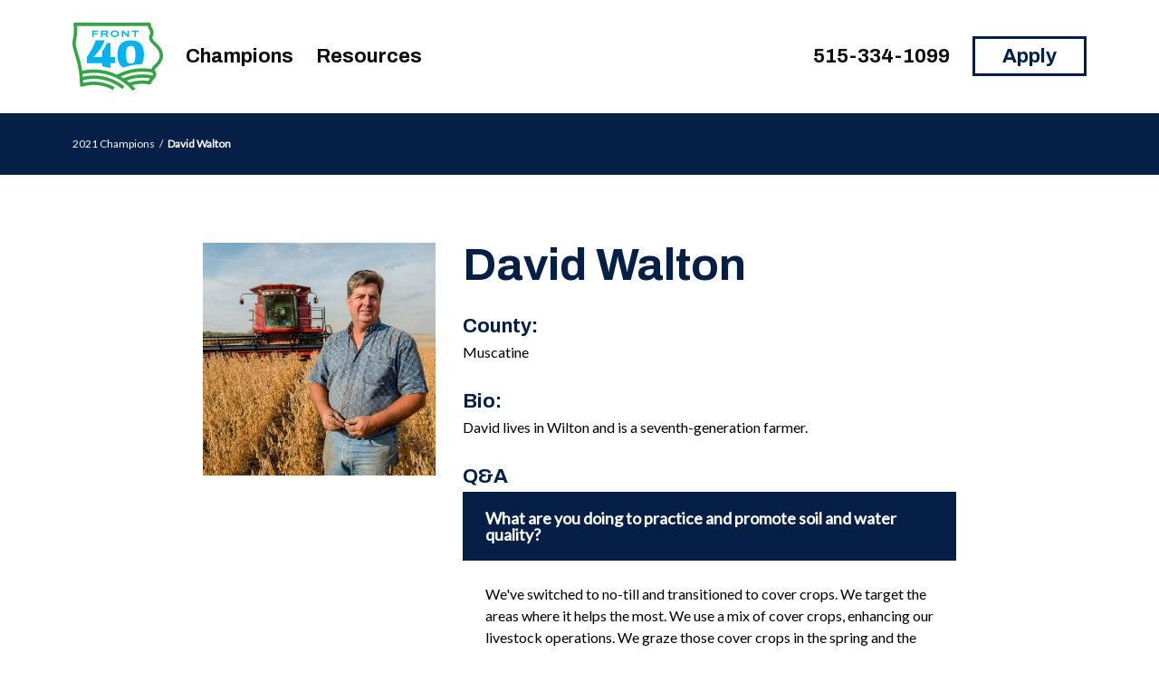

--- FILE ---
content_type: text/html; charset=UTF-8
request_url: https://iowafrontforty.com/champions/south-east/david-walton
body_size: 2787
content:
		


<!DOCTYPE html>
<html lang="en">

<head>
	<meta charset="utf-8">
	<meta http-equiv="X-UA-Compatible" content="IE=edge">
	<meta name="viewport" content="width=device-width, initial-scale=1">

	<!-- Gen Meta -->
	<title>Front 40 | David Walton</title> <!-- ˜60 chars -->
	<meta name="description" content="From the Missouri River to the Mississippi, Iowa’s future-thinking leaders are personifying progress and encouraging environmental change."> <!-- ˜150 chars -->
	<link rel="canonical" href="https://iowafrontforty.com/" />

			<meta name="robots" content="index, follow">
	
	<!-- favicons  -->

	<link rel="apple-touch-icon" sizes="180x180" href="https://assets.iowafrontforty.com/images/globals/_appleTouchIcon/front-40-logo-color.png">
	<link rel="icon" type="image/png" sizes="16x16" href="https://assets.iowafrontforty.com/images/globals/_faviconSmall/front-40-logo-color.png">
	<link rel="icon" type="image/png" sizes="32x32" href="https://assets.iowafrontforty.com/images/globals/_faviconLarge/front-40-logo-color.png">
	<link rel="manifest" href="">
	<link rel="mask-icon" href="https://assets.iowafrontforty.com/images/globals/mask-ico.svg" color="#051f46">
	<meta name="theme-color" content="#051f46">

	<!-- Social  -->

	<meta property="og:title" content="David Walton" />
<meta property="og:description" content="From the Missouri River to the Mississippi, Iowa’s future-thinking leaders are personifying progress and encouraging environmental change."> <!-- ˜300 chars -->
<meta property="og:site_name" content="Front 40">
<meta property="og:locale" content="en_US">
<meta property="og:type" content="website">
<meta property="og:url" content="https://iowafrontforty.com/">
<meta property="og:image" content="https://assets.iowafrontforty.com/images/globals/_ogImage/og.jpg">
<meta name="facebook-domain-verification" content="DOMAIN VERIFICATION CODE" />
	<meta name="twitter:title" content="David Walton">
<meta name="twitter:description" content="From the Missouri River to the Mississippi, Iowa’s future-thinking leaders are personifying progress and encouraging environmental change.">
<meta name="twitter:image" content="">
<meta name="twitter:site" content="https://iowafrontforty.com/">
<meta name="twitter:creator" content="">
	<!-- Scripts  -->

	<!-- Global site tag (gtag.js) - Google Analytics -->
<script async src="https://www.googletagmanager.com/gtag/js?id=G-Z1YX33F5YX"></script>
<script>
  window.dataLayer = window.dataLayer || [];
  function gtag(){dataLayer.push(arguments);}
  gtag('js', new Date());

  gtag('config', 'G-Z1YX33F5YX', { cookie_flags: 'SameSite=None;Secure' });
</script>
<meta name="google-site-verification" content="1DTo3KxQ48eVCvut2-6KOXi51vHr6DSo8thOMO3g5po" />
	<!-- Stylesheets  -->

	
<link href="/css/main.css?v=1766423828" rel="stylesheet"></head>

<body>
<script>0</script>

	


<header>

		<div class="header-main">
		<div class="grid grid-condensed">
			<div class="row">
				<div class="col-12">
						
					<nav>
	<ul>
		<li class="logo">
			<a href="/">
									<img src="https://assets.iowafrontforty.com/images/globals/mask-ico.svg" width="150" height="112" alt="Header Logo">
							</a>
		</li>
		<li>
							<span class="menu-toggle  ">Champions</span>
						
						<ul>				<li>
					<a  href="https://iowafrontforty.com/champions/2022" class="  ">Current Champions</a>
				</li>
								<li>
					<a  href="https://iowafrontforty.com/champions/2021" class="  ">Past Champions</a>
				</li>
							</ul>
					</li>
		<li>
							<span class="menu-toggle  ">Resources</span>
						
						<ul>				<li>
					<a  href="https://iowafrontforty.com/in-the-news" class="  ">In the News</a>
				</li>
								<li>
					<a  href="https://iowafrontforty.com/videos" class="  ">Videos</a>
				</li>
								<li>
					<a  href="https://iowafrontforty.com/faq" class="  ">FAQs</a>
				</li>
							</ul>
					</li>
			</ul>
		<ul>
			<li>
				<a href="tel:+15153341099">515-334-1099</a>
			</li>
			<li>
				<a href="/apply" class="button button-alt">Apply</a>
			</li>
		</ul>
</nav>
					
					<ul class="nav-icon nav-icon-off">
						<li class="one"></li>
						<li class="two"></li>
						<li class="three"></li>
					</ul>
				</div>
			</div>
		</div>
	</div>
</header>

<main>
	
	




<section class="block-breadcrumbs">
	<div class="grid">
		<div class="row row-center mb-none">
			<div class="col-12 m-col-12">
				<nav class="breadcrumbs">
					<ul>
						<li><a href="https://iowafrontforty.com/champions/2021">2021 Champions</a></li>
						<li>David Walton</li>
					</ul>
				</nav>
			</div>
		</div>
	</div>
</section>

<section class="block bio-hero-block block-top-none">
	<div class="grid grid-condensed">
		
		<div class="row row-center">
			
			<div class="col-9 m-col-12">
				<div class="row row-center">
					<div class="col-4 profile-photo">
						<div class="image-wrapper">
							<div class="image lazy" data-src="https://assets.iowafrontforty.com/images/bios/2021/_bio/Dave-Walton_2021-12-08-134311_xlap.jpg"></div>
						</div>
					</div>
					<div class="col-8">
							<h1>David Walton</h1><h2>County:</h2>
								<p>									Muscatine
									</p><h2>Bio:</h2>
								<p>David lives in Wilton and is a seventh-generation farmer.</p>							
							<h2>Q&A</h2>
																					<div class="qa">
																<h3 class="question">
									What are you doing to practice and promote soil and water quality?								</h3>
								<p class="answer">
									We&#039;ve switched to no-till and transitioned to cover crops. We target the areas where it helps the most. We use a mix of cover crops, enhancing our livestock operations. We graze those cover crops in the spring and the fall. It helps save on hay, and we get a little more value from the cover crop.								</p>
																<h3 class="question">
									What needs for soil health and water quality do you see in your region/county?								</h3>
								<p class="answer">
									We&#039;re in the area of the state where there&#039;s a lot of water around us, so there&#039;s a lot of watersheds and ponds that flow right into the Mississippi River here. We have the largest watershed in North America, and we try to protect that as best we can. I&#039;d like to see more of a regional approach to water quality and what runs off our soil. We must remember that everything we do on that ground eventually ends up in the Mississippi.								</p>
																<h3 class="question">
									What could be done with more public funding for soil and water quality?								</h3>
								<p class="answer">
									One of the things we lack in this area is a lot of knowledge about cover crops and how to make them work in any given cropping system. So if we could have an agronomist or someone who&#039;s specialized in an area work here and provide that expertise to farmers, that would help kickstart that program.								</p>
															</div>
													</div>
					</div>
			</div>
		</div>
	</div>
</section>

</main>


<section class="block questions-block">
	<div class="grid">
		<div class="row">
			<div class="col-12">
				<h2 style="text-align: center"><strong>Questions or Comments?</strong></h2>
<p style="text-align: center"><strong>Contact: Aaron Putze</strong></p>
<p style="text-align: center"><strong>1255 SW Prairie Trail Pkwy, Ankeny, IA 50023</strong></p>
<p style="text-align: center"><strong>515-334-1099</strong></p>
<p style="text-align: center"><strong><a href="mailto:APutze@iasoybeans.com">APutze@iasoybeans.com</a></strong></p>
			</div>
		</div>
	</div>
</section>
<footer>
	<div class="footer-main">
		<div class="grid grid-condensed">
			<div class="row">
				<div class="col-12">
					<div class="footer-left">
						<a href="/" class="logo">
							<img src="https://assets.iowafrontforty.com/images/globals/front-40-logo-white.svg" alt="Footer Logo">
						</a>
						<p>© 2026 Iowa Front Forty</p>
					</div>
					<div class="footer-right">
						<a href="/privacy-policy">Privacy Policy</a>
						<p class="disclaimer">
							The Front Forty program is made possible by the Walton Family Foundation and Iowa Soybean Association
						</p>
					</div>
				</div>
			</div>
		</div>
	</div>
</footer>



<div class="mobile-menu">
	<div class="grid grid-condensed">
		<div class="col-12">
			<div class="mobile-header">
				<div class="logo">
					<a href="/">
						<img src="https://assets.iowafrontforty.com/images/globals/mask-ico.svg" alt="Header Logo">					</a>
				</div>
				<div class="close mobile-close">
					<span></span>
					<span></span>
				</div>
			</div>
			<nav>
	<ul>
		<li class="logo">
			<a href="/">
									<img src="https://assets.iowafrontforty.com/images/globals/mask-ico.svg" width="150" height="112" alt="Header Logo">
							</a>
		</li>
		<li>
							<span class="menu-toggle  ">Champions</span>
						
						<ul>				<li>
					<a  href="https://iowafrontforty.com/champions/2022" class="  ">Current Champions</a>
				</li>
								<li>
					<a  href="https://iowafrontforty.com/champions/2021" class="  ">Past Champions</a>
				</li>
							</ul>
					</li>
		<li>
							<span class="menu-toggle  ">Resources</span>
						
						<ul>				<li>
					<a  href="https://iowafrontforty.com/in-the-news" class="  ">In the News</a>
				</li>
								<li>
					<a  href="https://iowafrontforty.com/videos" class="  ">Videos</a>
				</li>
								<li>
					<a  href="https://iowafrontforty.com/faq" class="  ">FAQs</a>
				</li>
							</ul>
					</li>
			</ul>
		<ul>
			<li>
				<a href="tel:+15153341099">515-334-1099</a>
			</li>
			<li>
				<a href="/apply" class="button button-alt">Apply</a>
			</li>
		</ul>
</nav>
			<div class="mobile-footer">
				<ul>
					<li><strong>Questions / Comments?</strong></li>
					<li>Aaron Putze</li>
					<li>1255 SW Prairie Trail Pkwy, Ankeny, IA 50023</li>
					<li><a href="tel:+15153341099">515-334-1099</a></li>
					<li><a href="mailto:APutze@iasoybeans.com">APutze@iasoybeans.com</a></li>
				</ul>
			</div>
		</div>
	</div>
</div>


<script src="/js/jquery.min.js?v=1766423828"></script>
<script src="/js/modernizr.custom.js?v=1766423828"></script>
<script src="/js/custom.min.js?v=1766423828"></script>
<script src="/js/magnific-popup.min.js?v=1766423828"></script></body>

</html>	

--- FILE ---
content_type: text/css
request_url: https://iowafrontforty.com/css/main.css?v=1766423828
body_size: 21427
content:
@import"https://fonts.googleapis.com/css2?family=Archivo:wght@700&family=Lato&display=swap";:root{--color-primary: #051F46;--color-primary-dk: hsl(217, 100%, 15%);--color-secondary: #00B3F0;--color-text: #000000;--color-black: #0F0F0F;--color-white: #FFFFFF;--color-red: #EB211A;--color-grey-lt: #F2F2F2;--color-grey-dk: #454545;--color-green: #619E17;--color-green-dk: #003307;--font-headline: Archivo, sans-serif;--font-body: Lato, sans-serif;--font-size: 16;--font-size-h1: calc((60 / 16) * 1rem);--font-size-h2: calc((50 / 16) * 1rem);--font-size-h3: calc((35 / 16) * 1rem);--font-size-h4: calc((30 / 16) * 1rem);--font-size-h5: calc((20 / 16) * 1rem);--font-size-h6: calc((15 / 16) * 1rem);--font-size-p: calc((18 / 16) * 1rem);--spacing-grid: calc((50 / 16) * 1rem);--spacing-section: calc((75 / 16) * 1rem);--spacing-section-condensed: calc((35 / 16) * 1rem);--spacing-section-start: 10vmax;--spacing-section-end: 10vmax;--spacing-child: calc((30 / 16) * 1rem);--easing: cubic-bezier(0.33, 1, 0.68, 1);--row-width: calc(calc((1800/16) * 1em) - (var(--spacing-grid)))}@media screen and (max-width: calc((1800/16) * 1em)){:root{--row-width: calc(87.5% + (var(--spacing-grid)));--spacing-grid: calc((30 / 16) * 1rem);--font-size-h2: calc((42 / 16) * 1rem)}}@media screen and (max-width: calc((1200/16) * 1em)){:root{--spacing-grid: calc((25 / 16) * 1rem);--spacing-child: calc((20 / 16) * 1rem)}}@media screen and (max-width: calc((600/16) * 1em)){:root{--spacing-section: calc((50 / 16) * 1rem)}}html,body,div,span,applet,object,iframe,h1,h2,h3,h4,h5,h6,p,blockquote,pre,a,abbr,acronym,address,big,cite,code,del,dfn,em,img,ins,kbd,q,s,samp,small,strike,strong,sub,sup,tt,var,b,u,i,center,dl,dt,dd,ol,ul,li,fieldset,form,label,legend,table,caption,tbody,tfoot,thead,tr,th,td,article,aside,canvas,details,embed,figure,figcaption,footer,header,hgroup,menu,nav,output,ruby,section,summary,time,mark,audio,video{margin:0;padding:0;border:0;font:inherit;vertical-align:baseline}input{border:0 none;padding:0}table{border-collapse:collapse;border-spacing:0}caption,th,td{text-align:left;font-weight:normal;vertical-align:middle}q,blockquote{quotes:none}q:before,q:after,blockquote:before,blockquote:after{content:"";content:none}article,aside,details,figcaption,figure,footer,header,hgroup,main,menu,nav,section,summary,img{display:block}ol,ul{padding-left:calc((30 / 16)*1rem)}@media screen and (max-width: calc((768/16) * 1em)){ol,ul{padding-left:calc((25 / 16)*1rem)}}a{transition:color .3s cubic-bezier(0.785, 0.135, 0.15, 0.86)}.hidden{display:none}.flex{display:flex;flex-flow:row nowrap}.flex.flex-middle{align-items:center}.center{text-align:center}h1,h2,h3,h4,h5,h6{font-family:"Archivo",sans-serif;margin:0;font-weight:bold;color:var(--color-primary)}h1{font-size:calc((65 / 16)*1rem);line-height:1}@media screen and (max-width: calc((1200/16) * 1em)){h1{font-size:calc((40 / 16)*1rem)}}h2{font-size:var(--font-size-h2);line-height:1.1;color:var(--color-primary)}h3{font-size:calc((22 / 16)*1rem);line-height:1;color:var(--color-green-dk);font-family:var(--font-body);font-weight:bold}@media screen and (max-width: calc((960/16) * 1em)){h3{font-size:calc((20 / 16)*1rem)}}h4{font-size:calc((30 / 16)*1rem);line-height:1}@media screen and (max-width: calc((960/16) * 1em)){h4{font-size:calc((18 / 16)*1rem)}}h5{font-size:calc((20 / 16)*1rem);line-height:1}@media screen and (max-width: calc((960/16) * 1em)){h5{font-size:calc((15 / 16)*1rem)}}h6{font-size:en(15);line-height:1}@media screen and (max-width: calc((960/16) * 1em)){h6{font-size:calc((12 / 16)*1rem)}}p,ol,ul{font-size:var(--font-size-p);line-height:1.5;color:#000;margin:calc((30 / 16)*1rem) 0 0 0;font-family:"Lato",sans-serif;display:block}@media screen and (max-width: calc((960/16) * 1em)){p,ol,ul{margin:calc((25 / 16)*1rem) 0 0 0}}p:last-child,ol:last-child,ul:last-child{margin-bottom:0}p.disclaimer,ol.disclaimer,ul.disclaimer{font-size:calc((12 / 16)*1rem)}strong{font-weight:bold}a img{border:none}a{text-decoration:none;color:#051f46;transition:color .3s cubic-bezier(0.785, 0.135, 0.15, 0.86),background .3s cubic-bezier(0.785, 0.135, 0.15, 0.86)}.button,button,input[type=submit]{box-sizing:content-box;padding:calc((8 / 16)*1rem) calc((30 / 16)*1rem);background:#051f46;color:#fff;font-weight:bold;font-size:calc((22 / 16)*1rem);cursor:pointer;-webkit-transition:.3s;-moz-transition:.3s;-ms-transition:.3s;transition:.3s;border:0 none;line-height:1;display:inline-flex;border:calc((3 / 16)*1rem) solid var(--color-primary)}@media screen and (max-width: calc((1200/16) * 1em)){.button,button,input[type=submit]{font-size:calc((18 / 16)*1rem)}}.button:hover,button:hover,input[type=submit]:hover{background:var(--color-secondary);color:var(--color-white);border-color:var(--color-secondary)}.button i,button i,input[type=submit] i{margin-left:calc((10 / 16)*1rem)}.button+.button,button+.button,input[type=submit]+.button{margin-left:calc((3 / 16)*1rem)}.button.button-alt,button.button-alt,input[type=submit].button-alt{border:calc((3 / 16)*1rem) solid var(--color-primary);background:rgba(0,0,0,0);color:var(--color-primary)}.button.button-alt:hover,button.button-alt:hover,input[type=submit].button-alt:hover{border-color:var(--color-secondary);background:var(--color-secondary);color:var(--color-white)}.button.button-dark,button.button-dark,input[type=submit].button-dark{background:#00b3f0;color:#fff;border:0 none}.close,.plus{position:relative;cursor:pointer;display:block;z-index:100000000}.header-main .close,.footer-main .close,.header-main .plus,.footer-main .plus{display:none}.close:hover span:after,.plus:hover span:after{left:0}.close span,.plus span{width:100%;height:calc((3 / 16)*1rem);border-radius:calc((2 / 16)*1rem);background:#fff;overflow:hidden;display:block;top:50%;-webkit-backface-visibility:hidden;-moz-backface-visibility:hidden;-ms-backface-visibility:hidden;backface-visibility:hidden;-moz-background-clip:padding;-webkit-background-clip:padding-box;background-clip:padding-box;-webkit-transition:opacity .3s cubic-bezier(0.785, 0.135, 0.15, 0.86);-moz-transition:opacity .3s cubic-bezier(0.785, 0.135, 0.15, 0.86);-ms-transition:opacity .3s cubic-bezier(0.785, 0.135, 0.15, 0.86);transition:opacity .3s cubic-bezier(0.785, 0.135, 0.15, 0.86)}.close span:after,.plus span:after{position:absolute;background:#00b3f0;width:100%;height:100%;left:0;top:0;content:"";left:-100%}.close.close,.plus.close{width:calc((35 / 16)*1rem);height:calc((35 / 16)*1rem)}.close.close span,.plus.close span{position:absolute;left:0}.close.close span:first-child,.plus.close span:first-child{transform:rotate(45deg)}.close.close span:first-child:after,.plus.close span:first-child:after{transition:all 1s cubic-bezier(0.785, 0.135, 0.15, 0.86)}.close.close span:last-child,.plus.close span:last-child{transform:rotate(-45deg)}.close.close span:last-child:after,.plus.close span:last-child:after{transition:all .3s cubic-bezier(0.785, 0.135, 0.15, 0.86)}@media screen and (max-width: calc((960/16) * 1em)){.close.close span:after,.plus.close span:after{display:none}}.close.plus,.plus.plus{width:calc((20 / 16)*1rem);height:calc((20 / 16)*1rem)}.active .close.plus span:first-child,.active-accordion .close.plus span:first-child,.active .plus.plus span:first-child,.active-accordion .plus.plus span:first-child{opacity:0}.close.plus:hover:first-child span:after,.plus.plus:hover:first-child span:after{top:0}.close.plus span,.plus.plus span{position:absolute;left:0}.close.plus span:first-child,.plus.plus span:first-child{width:calc((3 / 16)*1rem);height:100%;top:0;left:50%;transform:translateX(-50%)}.close.plus span:first-child:after,.plus.plus span:first-child:after{transition:all 1s cubic-bezier(0.785, 0.135, 0.15, 0.86);left:0;top:-100%}.close.plus span:last-child,.plus.plus span:last-child{left:0;transform:translateY(-50%)}.close.plus span:last-child:after,.plus.plus span:last-child:after{transition:all .3s cubic-bezier(0.785, 0.135, 0.15, 0.86)}img.observe,.image.observe{opacity:0}img.observe.active,.image.observe.active{opacity:1}figure{width:100%;overflow:hidden}figure img{width:100%;height:auto;transition:opacity .5s var(--easing);position:relative}.image-wrapper{width:100%;padding-bottom:65%;position:relative;overflow:hidden}.image-wrapper .image{width:100%;height:100%;position:absolute;background-size:cover;background-position:center center;background-repeat:no-repeat;transition:opacity .5s var(--easing)}.grid{width:100%;display:flex;flex-flow:column nowrap;align-items:center}.grid .row{width:calc(100% + (var(--spacing-grid)));max-width:var(--row-width);margin:0 calc(var(--spacing-grid)/2*-1);display:flex;flex-flow:row wrap;position:relative;grid-row-gap:var(--spacing-grid);padding-bottom:var(--spacing-section)}.grid .row:last-child{padding-bottom:0}.grid .row.full-width{max-width:calc(100% + (var(--spacing-grid)))}@media screen and (max-width: calc((1400/16) * 1em)){.grid .row.full-width{width:calc(100% + (var(--spacing-grid)))}}.grid .row .row{max-width:calc(100% + (var(--spacing-grid)));width:calc(100% + (var(--spacing-grid)))}.grid .row.mb-condensed{padding-bottom:var(--spacing-section-condensed)}.grid .row.mb-none{padding-bottom:0}@media screen and (max-width: calc((960/16) * 1em)){.grid .row.mb-none{padding-bottom:0}}.grid .row.mt-default{margin-top:0}.grid .row.mt-condensed{margin-top:var(--spacing-section-condensed)}.grid .row.mt-none{margin-top:0}@media screen and (max-width: calc((960/16) * 1em)){.grid .row.mt-none{padding-top:0}}.grid .row.row-left{justify-content:flex-start}@media screen and (max-width: calc((768/16) * 1em)){.grid .row.row-left{justify-content:flex-start;align-items:flex-start}}.grid .row.row-center{justify-content:center}.grid .row.row-right{justify-content:flex-end}@media screen and (max-width: calc((768/16) * 1em)){.grid .row.row-right{justify-content:flex-start;align-items:flex-end}}.grid .row.row-justify{justify-content:space-between}@media screen and (max-width: calc((768/16) * 1em)){.grid .row.row-justify{justify-content:flex-start;align-items:flex-start}}.grid .row.row-top{align-items:flex-start}@media screen and (max-width: calc((768/16) * 1em)){.grid .row.row-top{justify-content:flex-start}}.grid .row.row-middle{align-items:center}@media screen and (max-width: calc((768/16) * 1em)){.grid .row.row-middle{justify-content:center}}.grid .row.row-bottom{align-items:flex-end}@media screen and (max-width: calc((768/16) * 1em)){.grid .row.row-bottom{justify-content:flex-end;align-items:flex-end}}.grid .row.row-stretch{align-items:stretch}.grid .row.row-stretch .col-bg{display:flex;flex-flow:column nowrap;height:100%}@media screen and (max-width: calc((768/16) * 1em)){.grid .row.row-stretch{justify-content:flex-start;align-items:center}}@media screen and (max-width: calc((768/16) * 1em)){.grid .row.column-reverse{flex-direction:column-reverse}}.grid .row.w-1>[class*=col-]{width:calc((1/12)*100%);max-width:calc((1/12)*100%)}.grid .row.w-2>[class*=col-]{width:calc((2/12)*100%);max-width:calc((2/12)*100%)}.grid .row.w-3>[class*=col-]{width:calc((3/12)*100%);max-width:calc((3/12)*100%)}.grid .row.w-4>[class*=col-]{width:calc((4/12)*100%);max-width:calc((4/12)*100%)}.grid .row.w-5>[class*=col-]{width:calc((5/12)*100%);max-width:calc((5/12)*100%)}.grid .row.w-6>[class*=col-]{width:calc((6/12)*100%);max-width:calc((6/12)*100%)}.grid .row.w-7>[class*=col-]{width:calc((7/12)*100%);max-width:calc((7/12)*100%)}.grid .row.w-8>[class*=col-]{width:calc((8/12)*100%);max-width:calc((8/12)*100%)}.grid .row.w-9>[class*=col-]{width:calc((9/12)*100%);max-width:calc((9/12)*100%)}.grid .row.w-10>[class*=col-]{width:calc((10/12)*100%);max-width:calc((10/12)*100%)}.grid .row.w-11>[class*=col-]{width:calc((11/12)*100%);max-width:calc((11/12)*100%)}.grid .row.w-12>[class*=col-]{width:calc((12/12)*100%);max-width:calc((12/12)*100%)}@media screen and (max-width: calc((768/16) * 1em)){.grid .row.mw-1>[class*=col-]{width:calc((1/12)*100%);max-width:calc((1/12)*100%)}}@media screen and (max-width: calc((768/16) * 1em)){.grid .row.mw-2>[class*=col-]{width:calc((2/12)*100%);max-width:calc((2/12)*100%)}}@media screen and (max-width: calc((768/16) * 1em)){.grid .row.mw-3>[class*=col-]{width:calc((3/12)*100%);max-width:calc((3/12)*100%)}}@media screen and (max-width: calc((768/16) * 1em)){.grid .row.mw-4>[class*=col-]{width:calc((4/12)*100%);max-width:calc((4/12)*100%)}}@media screen and (max-width: calc((768/16) * 1em)){.grid .row.mw-5>[class*=col-]{width:calc((5/12)*100%);max-width:calc((5/12)*100%)}}@media screen and (max-width: calc((768/16) * 1em)){.grid .row.mw-6>[class*=col-]{width:calc((6/12)*100%);max-width:calc((6/12)*100%)}}@media screen and (max-width: calc((768/16) * 1em)){.grid .row.mw-7>[class*=col-]{width:calc((7/12)*100%);max-width:calc((7/12)*100%)}}@media screen and (max-width: calc((768/16) * 1em)){.grid .row.mw-8>[class*=col-]{width:calc((8/12)*100%);max-width:calc((8/12)*100%)}}@media screen and (max-width: calc((768/16) * 1em)){.grid .row.mw-9>[class*=col-]{width:calc((9/12)*100%);max-width:calc((9/12)*100%)}}@media screen and (max-width: calc((768/16) * 1em)){.grid .row.mw-10>[class*=col-]{width:calc((10/12)*100%);max-width:calc((10/12)*100%)}}@media screen and (max-width: calc((768/16) * 1em)){.grid .row.mw-11>[class*=col-]{width:calc((11/12)*100%);max-width:calc((11/12)*100%)}}@media screen and (max-width: calc((768/16) * 1em)){.grid .row.mw-12>[class*=col-]{width:calc((12/12)*100%);max-width:calc((12/12)*100%)}}.grid .row.w-20 [class*=col-]{width:20%;max-width:20%}.grid .row.mw-20 [class*=col-]{width:20%;max-width:20%}.grid [class*=col-]{flex:1 1 auto;padding:0 calc(var(--spacing-grid)/2)}.grid [class*=col-].col-nested{padding-bottom:0}.grid [class*=col-] .col-bg{position:relative;background:var(--color-grey-lt);padding:calc(var(--spacing-grid)*1.5)}@media screen and (max-width: calc((600/16) * 1em)){.grid [class*=col-] .col-bg{padding:var(--spacing-section-condensed)}}.grid .col-1{width:calc((1/12)*100%);max-width:calc((1/12)*100%)}.grid .clear-1{margin-right:calc((1/12)*100%)}.grid .col-2{width:calc((2/12)*100%);max-width:calc((2/12)*100%)}.grid .clear-2{margin-right:calc((2/12)*100%)}.grid .col-3{width:calc((3/12)*100%);max-width:calc((3/12)*100%)}.grid .clear-3{margin-right:calc((3/12)*100%)}.grid .col-4{width:calc((4/12)*100%);max-width:calc((4/12)*100%)}.grid .clear-4{margin-right:calc((4/12)*100%)}.grid .col-5{width:calc((5/12)*100%);max-width:calc((5/12)*100%)}.grid .clear-5{margin-right:calc((5/12)*100%)}.grid .col-6{width:calc((6/12)*100%);max-width:calc((6/12)*100%)}.grid .clear-6{margin-right:calc((6/12)*100%)}.grid .col-7{width:calc((7/12)*100%);max-width:calc((7/12)*100%)}.grid .clear-7{margin-right:calc((7/12)*100%)}.grid .col-8{width:calc((8/12)*100%);max-width:calc((8/12)*100%)}.grid .clear-8{margin-right:calc((8/12)*100%)}.grid .col-9{width:calc((9/12)*100%);max-width:calc((9/12)*100%)}.grid .clear-9{margin-right:calc((9/12)*100%)}.grid .col-10{width:calc((10/12)*100%);max-width:calc((10/12)*100%)}.grid .clear-10{margin-right:calc((10/12)*100%)}.grid .col-11{width:calc((11/12)*100%);max-width:calc((11/12)*100%)}.grid .clear-11{margin-right:calc((11/12)*100%)}.grid .col-12{width:calc((12/12)*100%);max-width:calc((12/12)*100%)}.grid .clear-12{margin-right:calc((12/12)*100%)}@media screen and (max-width: calc((768/16) * 1em)){.grid .m-col-1{width:calc((1/12)*100%);max-width:calc((1/12)*100%)}}@media screen and (max-width: calc((768/16) * 1em)){.grid .m-col-2{width:calc((2/12)*100%);max-width:calc((2/12)*100%)}}@media screen and (max-width: calc((768/16) * 1em)){.grid .m-col-3{width:calc((3/12)*100%);max-width:calc((3/12)*100%)}}@media screen and (max-width: calc((768/16) * 1em)){.grid .m-col-4{width:calc((4/12)*100%);max-width:calc((4/12)*100%)}}@media screen and (max-width: calc((768/16) * 1em)){.grid .m-col-5{width:calc((5/12)*100%);max-width:calc((5/12)*100%)}}@media screen and (max-width: calc((768/16) * 1em)){.grid .m-col-6{width:calc((6/12)*100%);max-width:calc((6/12)*100%)}}@media screen and (max-width: calc((768/16) * 1em)){.grid .m-col-7{width:calc((7/12)*100%);max-width:calc((7/12)*100%)}}@media screen and (max-width: calc((768/16) * 1em)){.grid .m-col-8{width:calc((8/12)*100%);max-width:calc((8/12)*100%)}}@media screen and (max-width: calc((768/16) * 1em)){.grid .m-col-9{width:calc((9/12)*100%);max-width:calc((9/12)*100%)}}@media screen and (max-width: calc((768/16) * 1em)){.grid .m-col-10{width:calc((10/12)*100%);max-width:calc((10/12)*100%)}}@media screen and (max-width: calc((768/16) * 1em)){.grid .m-col-11{width:calc((11/12)*100%);max-width:calc((11/12)*100%)}}@media screen and (max-width: calc((768/16) * 1em)){.grid .m-col-12{width:calc((12/12)*100%);max-width:calc((12/12)*100%)}}.grid [class*=col-20]{width:20%;max-width:20%}.grid [class*=m-col-20]{width:20%;max-width:20%}[class*=col-]>*,[class*=col-] .content>*,.copy>*,.row .row{margin-top:var(--spacing-child)}@media screen and (max-width: calc((960/16) * 1em)){[class*=col-]>*,[class*=col-] .content>*,.copy>*,.row .row{margin-top:var(--spacing-child)}}[class*=col-]>*:first-child,[class*=col-] .content>*:first-child,.copy>*:first-child,.row .row:first-child{margin-top:0}.line-section{width:100%;height:100%;margin:0 auto;top:0;z-index:-100;position:fixed}.line-section *{height:100%}.line-section ul{list-style:none;padding:0;margin:0 auto;flex-flow:row nowrap;max-width:calc(calc((1200/16) * 1em) + (var(--spacing-grid)))}.line-section .col-1 .line{border-left:calc((1 / 16)*1rem) solid rgba(0,0,0,.1);border-right:calc((1 / 16)*1rem) solid rgba(0,0,0,.1);height:100%}html{line-height:1;width:100%;overflow-x:hidden}html.modal-active{margin-right:calc((15 / 16)*1rem);overflow:hidden}html.modal-active body{overflow-y:scroll}body{min-height:100vh;-webkit-font-smoothing:antialiased;display:flex;flex-flow:column nowrap;justify-content:space-between;font-size:calc((16 / 16)*1rem);box-sizing:border-box;font-family:"Lato",sans-serif}body *{box-sizing:border-box}body header,body main,body footer{display:block}body header{flex:none}body main{flex:1 1 auto}body footer{flex:none}header{position:relative;width:100%;z-index:1000}header .header-utility{background:#00b3f0;padding:calc((5 / 16)*1rem) calc((50 / 16)*1rem)}@media screen and (max-width: calc((768/16) * 1em)){header .header-utility{padding:calc((5 / 16)*1rem) calc((25 / 16)*1rem)}}header .header-utility .col-12{text-align:center;padding:0 calc(1.75vw / 2)}header .header-utility .col-12 *{color:#fff}header .header-main{padding:calc((25 / 16)*1rem) 0}@media screen and (max-width: calc((768/16) * 1em)){header .header-main{padding:calc((15 / 16)*1rem) calc((0 / 16)*1rem)}}header .header-main .grid{overflow:unset}header .header-main .row{margin:0}header .header-main .col-12{display:flex;justify-content:space-between;flex-flow:row nowrap;align-items:center}header .logo{display:block;position:relative;margin-top:0}header .logo a{display:block;position:relative}header .logo a img{width:calc((100 / 16)*1rem);height:auto}@media screen and (max-width: calc((960/16) * 1em)){header .logo a img{width:calc((80 / 16)*1rem)}}header .col-12>*{margin-top:0}header nav{width:100%;display:flex;flex-flow:row nowrap;justify-content:space-between}header nav>ul{display:flex;flex-flow:row nowrap;align-items:center;margin:0;padding:0;list-style:none}@media screen and (max-width: calc((768/16) * 1em)){header nav>ul:first-child li{display:none}header nav>ul:first-child li:first-child{display:block}}@media screen and (max-width: calc((768/16) * 1em)){header nav>ul:last-child{display:none}}header nav>ul>li{position:relative;margin-right:calc((25 / 16)*1rem);display:flex;flex-flow:row nowrap;align-items:center}header nav>ul>li:hover>ul{visibility:visible;opacity:1}header nav>ul>li:last-child{margin-right:0}header nav>ul>li a,header nav>ul>li span{color:var(--color-black);font-weight:bold;font-size:calc((22 / 16)*1rem);display:block;position:relative;overflow:hidden;font-family:"Archivo",sans-serif;-webkit-transition:opacity .3s cubic-bezier(0.785, 0.135, 0.15, 0.86),color .3s cubic-bezier(0.785, 0.135, 0.15, 0.86);-moz-transition:opacity .3s cubic-bezier(0.785, 0.135, 0.15, 0.86),color .3s cubic-bezier(0.785, 0.135, 0.15, 0.86);-ms-transition:opacity .3s cubic-bezier(0.785, 0.135, 0.15, 0.86),color .3s cubic-bezier(0.785, 0.135, 0.15, 0.86);transition:opacity .3s cubic-bezier(0.785, 0.135, 0.15, 0.86),color .3s cubic-bezier(0.785, 0.135, 0.15, 0.86)}@media screen and (max-width: calc((1200/16) * 1em)){header nav>ul>li a,header nav>ul>li span{font-size:calc((18 / 16)*1rem)}}header nav>ul>li a:hover,header nav>ul>li span:hover{color:#00b3f0}header nav>ul>li span:hover{color:var(--color-primary)}header nav>ul>li .search-button{width:calc((35 / 16)*1rem);height:calc((35 / 16)*1rem);position:relative;border:calc((2 / 16)*1rem) solid #fff;text-align:center;border-radius:50%;cursor:pointer;-webkit-transition:background .3s cubic-bezier(0.785, 0.135, 0.15, 0.86);-moz-transition:background .3s cubic-bezier(0.785, 0.135, 0.15, 0.86);-ms-transition:background .3s cubic-bezier(0.785, 0.135, 0.15, 0.86);transition:background .3s cubic-bezier(0.785, 0.135, 0.15, 0.86)}header nav>ul>li .search-button:hover{background:#fff}header nav>ul>li .search-button:hover i{color:#454545}header nav>ul>li .search-button i{position:absolute;top:50%;transform:translateY(-50%);margin:0 auto;left:0;right:0;color:#fff;-webkit-transition:color .3s cubic-bezier(0.785, 0.135, 0.15, 0.86);-moz-transition:color .3s cubic-bezier(0.785, 0.135, 0.15, 0.86);-ms-transition:color .3s cubic-bezier(0.785, 0.135, 0.15, 0.86);transition:color .3s cubic-bezier(0.785, 0.135, 0.15, 0.86)}header nav>ul>li>ul{position:absolute;visibility:hidden;opacity:0;border-top:calc((5 / 16)*1rem) solid rgba(0,0,0,0);background-clip:padding-box;transition:opacity .3s var(--easing),visibility .3s var(--easing);margin:0;padding:0;list-style:none;top:100%;min-width:100%}header nav>ul>li>ul.fix-right{right:0}header nav>ul>li>ul.fix-left{left:0}header nav>ul>li>ul>li{display:block;text-align:left;margin-left:0;white-space:nowrap}header nav>ul>li>ul>li:last-child{margin-bottom:0}header nav>ul>li>ul>li a{-webkit-backface-visibility:hidden;-moz-backface-visibility:hidden;-ms-backface-visibility:hidden;backface-visibility:hidden;text-transform:capitalize;font-family:var(--body-font);transition:.3s opacity var(--easing),background .3s var(--easing);color:var(--color-white);padding:calc((8 / 16)*1rem) calc((35 / 16)*1rem);background:var(--color-secondary);display:block;text-align:center;font-size:calc((16 / 16)*1rem)}header nav>ul>li>ul>li a:hover{background:var(--color-primary);color:var(--color-white)}.nav-icon{z-index:50000000;cursor:pointer;display:none;padding:calc((10 / 16)*1rem);margin-right:calc((-10 / 16)*1rem)}@media screen and (max-width: calc((768/16) * 1em)){.nav-icon{display:block}}.nav-icon:hover li:after{margin-left:0}.nav-icon li{width:calc((25 / 16)*1rem);height:calc((3 / 16)*1rem);background:#fff;border-radius:calc((5 / 16)*1rem);margin-bottom:calc((5 / 16)*1rem);position:relative;overflow:hidden;-webkit-backface-visibility:hidden;-moz-backface-visibility:hidden;-ms-backface-visibility:hidden;backface-visibility:hidden;-webkit-transition:transform .3s cubic-bezier(0.785, 0.135, 0.15, 0.86),height .3s cubic-bezier(0.785, 0.135, 0.15, 0.86),opacity .3s cubic-bezier(0.785, 0.135, 0.15, 0.86),margin .3s cubic-bezier(0.785, 0.135, 0.15, 0.86);-moz-transition:transform .3s cubic-bezier(0.785, 0.135, 0.15, 0.86),height .3s cubic-bezier(0.785, 0.135, 0.15, 0.86),opacity .3s cubic-bezier(0.785, 0.135, 0.15, 0.86),margin .3s cubic-bezier(0.785, 0.135, 0.15, 0.86);-ms-transition:transform .3s cubic-bezier(0.785, 0.135, 0.15, 0.86),height .3s cubic-bezier(0.785, 0.135, 0.15, 0.86),opacity .3s cubic-bezier(0.785, 0.135, 0.15, 0.86),margin .3s cubic-bezier(0.785, 0.135, 0.15, 0.86);transition:transform .3s cubic-bezier(0.785, 0.135, 0.15, 0.86),height .3s cubic-bezier(0.785, 0.135, 0.15, 0.86),opacity .3s cubic-bezier(0.785, 0.135, 0.15, 0.86),margin .3s cubic-bezier(0.785, 0.135, 0.15, 0.86);-moz-background-clip:padding;-webkit-background-clip:padding-box;background-clip:padding-box;background:var(--color-primary)}.nav-icon li:after{position:absolute;content:"";background:#00b3f0;width:100%;height:100%;left:0;margin-left:-100%}.nav-icon li:last-child{margin-bottom:0}.nav-icon .one:after{transition:margin-left .4s cubic-bezier(0.785, 0.135, 0.15, 0.86)}.nav-icon .two:after{transition:margin-left .3s cubic-bezier(0.785, 0.135, 0.15, 0.86)}.nav-icon .three:after{transition:margin-left .2s cubic-bezier(0.785, 0.135, 0.15, 0.86)}.nav-icon.nav-icon-active:hover{background:none}.nav-icon.nav-icon-active li{margin:0}.nav-icon.nav-icon-active li:first-child{-webkit-transform:rotate(45deg);-moz-transform:rotate(45deg);-ms-transform:rotate(45deg);transform:rotate(45deg);position:absolute}.nav-icon.nav-icon-active li:last-child{-webkit-transform:rotate(-45deg);-moz-transform:rotate(-45deg);-ms-transform:rotate(-45deg);transform:rotate(-45deg);position:absolute}.nav-icon.nav-icon-active li:nth-child(2){height:0;margin:0;opacity:0}footer{position:relative;width:100%;z-index:50000}footer .footer-sub .col-12,footer .footer-main .col-12{display:flex;flex-flow:row nowrap;align-items:center}footer .footer-sub .col-12>*,footer .footer-main .col-12>*{margin-top:0}footer .footer-main{background:#051f46;padding:calc((25 / 16)*1rem) 0}footer .footer-main .col-12{justify-content:space-between}@media screen and (max-width: calc((960/16) * 1em)){footer .footer-main .col-12{flex-flow:column nowrap}footer .footer-main .col-12 .logo{margin-bottom:calc((15 / 16)*1rem)}}footer .footer-main .col-12 *{color:var(--color-white)}footer .footer-main .footer-left{display:flex;align-items:center}@media screen and (max-width: calc((960/16) * 1em)){footer .footer-main .footer-left{flex-flow:column nowrap;margin-bottom:calc((10 / 16)*1rem)}}footer .footer-main .footer-left p{color:var(--color-white);font-weight:bold;margin-top:0;margin-left:calc((15 / 16)*1rem);font-size:calc((18 / 16)*1rem)}@media screen and (max-width: calc((960/16) * 1em)){footer .footer-main .footer-left p{margin-left:0;font-size:calc((14 / 16)*1rem)}}footer .footer-main .footer-right{text-align:right}@media screen and (max-width: calc((960/16) * 1em)){footer .footer-main .footer-right{text-align:center}}footer .footer-main .footer-right a{font-size:calc((18 / 16)*1rem);font-weight:bold}@media screen and (max-width: calc((960/16) * 1em)){footer .footer-main .footer-right a{font-size:calc((14 / 16)*1rem)}}footer .footer-main .footer-right a:hover{color:var(--color-secondary)}footer .footer-main .footer-right .disclaimer{margin-top:calc((10 / 16)*1rem);max-width:calc((300 / 16)*1rem)}footer .footer-sub{background:#00b3f0;padding:calc((5 / 16)*1rem) calc((50 / 16)*1rem)}@media screen and (max-width: calc((768/16) * 1em)){footer .footer-sub{padding:calc((5 / 16)*1rem) calc((25 / 16)*1rem)}}footer .footer-sub .col-12{justify-content:center}footer .footer-sub .col-12 p{color:#fff}footer .footer-sub .col-12 a{color:#fff}footer .logo{display:block;width:calc((100 / 16)*1rem);margin-bottom:0}@media screen and (max-width: calc((960/16) * 1em)){footer .logo{width:calc((60 / 16)*1rem)}}footer .logo img{width:100%}footer nav>ul{margin:0;list-style:none}footer nav>ul>li{float:left;position:relative;margin-right:calc((25 / 16)*1rem)}@media screen and (max-width: calc((600/16) * 1em)){footer nav>ul>li{margin-right:calc((15 / 16)*1rem)}}footer nav>ul>li:last-child{margin-right:0}footer nav>ul>li:nth-last-child(2){margin-right:0}footer nav>ul>li a{color:#fff;text-transform:uppercase;font-weight:300;font-size:calc((16 / 16)*1rem);display:block;position:relative;overflow:hidden;font-family:"Archivo",sans-serif;-webkit-transition:.3s color cubic-bezier(0.785, 0.135, 0.15, 0.86);-moz-transition:.3s color cubic-bezier(0.785, 0.135, 0.15, 0.86);-ms-transition:.3s color cubic-bezier(0.785, 0.135, 0.15, 0.86);transition:.3s color cubic-bezier(0.785, 0.135, 0.15, 0.86)}footer nav>ul>li a:hover{color:#00b3f0}footer nav>ul>li a.search-button{display:none}footer nav>ul>li>ul{display:none}section.block.questions-block{margin-top:0;margin-bottom:0;padding-top:calc((50 / 16)*1rem);padding-bottom:calc((50 / 16)*1rem);background:var(--color-grey-lt)}.mobile-menu{left:100%;position:fixed;top:0;width:100vw;height:100%;background:var(--color-primary);transition:1s var(--easing);z-index:10000000;overflow-y:scroll}.mobile-menu.active{transform:translateX(-100%)}.mobile-menu .grid{height:100%}.mobile-menu .grid .col-12{display:flex;flex-flow:column nowrap;justify-content:space-between;border-top:calc((25 / 16)*1rem) solid rgba(0,0,0,0);position:relative;text-align:center;padding-left:calc((25 / 16)*1rem);padding-right:calc((25 / 16)*1rem)}.mobile-menu .mobile-header{display:flex;flex-flow:row nowrap;justify-content:space-between;align-items:flex-start;margin-bottom:calc((35 / 16)*1rem)}.mobile-menu .logo{top:0;left:0;width:calc((80 / 16)*1rem);height:auto}.mobile-menu .logo a{display:block;width:100%}.mobile-menu .logo a img{width:100%}.mobile-menu nav{flex:1 1 auto;display:flex;flex-flow:column nowrap}.mobile-menu nav .hidden{display:block}.mobile-menu nav>ul{list-style:none;padding:0;margin:0}.mobile-menu nav>ul:first-child{margin-bottom:calc((25 / 16)*1rem)}.mobile-menu nav>ul:first-child>li:first-child{display:none}.mobile-menu nav>ul:last-child li a{font-size:calc((22 / 16)*1rem)}.mobile-menu nav>ul>li{position:relative;text-align:left;width:100%}.mobile-menu nav>ul>li:last-child{margin-bottom:0}.mobile-menu nav>ul>li>a,.mobile-menu nav>ul>li>span{font-family:var(--font-headline);color:var(--color-white);font-size:calc((40 / 16)*1rem);transition:color .3s var(--easing);position:relative;font-weight:bold}.mobile-menu nav>ul>li>a:hover,.mobile-menu nav>ul>li>span:hover{color:var(--color-secondary)}.mobile-menu nav>ul>li>a:hover.menu-toggle:after,.mobile-menu nav>ul>li>span:hover.menu-toggle:after{color:var(--color-secondary)}.mobile-menu nav>ul>li>a:hover span:first-child:after,.mobile-menu nav>ul>li>span:hover span:first-child:after{top:0}.mobile-menu nav>ul>li>a:hover span:after,.mobile-menu nav>ul>li>span:hover span:after{left:0}.mobile-menu nav>ul>li>a.button,.mobile-menu nav>ul>li>span.button{color:var(--color-white);border:0 none;font-size:calc((22 / 16)*1rem);margin-top:calc((10 / 16)*1rem);transition:background .3s var(--easing);border:calc((3 / 16)*1rem) solid var(--color-secondary)}.mobile-menu nav>ul>li>a.button:hover,.mobile-menu nav>ul>li>span.button:hover{background:var(--color-secondary)}.mobile-menu nav>ul>li>a.menu-toggle,.mobile-menu nav>ul>li>span.menu-toggle{display:flex;flex-flow:row nowrap;align-items:center}.mobile-menu nav>ul>li>a.menu-toggle:after,.mobile-menu nav>ul>li>span.menu-toggle:after{position:relative;content:"";font-family:fontAwesome;font-size:calc((16 / 16)*1rem);color:var(--color-white);margin-left:calc((15 / 16)*1rem);transition:color .3s var(--easing)}.mobile-menu nav>ul>li .search-button,.mobile-menu nav>ul>li #search-modal{display:none}.mobile-menu nav>ul>li form{max-width:calc((300 / 16)*1rem);margin-top:calc((25 / 16)*1rem)}.mobile-menu nav>ul>li form label{color:var(--color-white)}.mobile-menu nav>ul>li form button{background:var(--color-primary-dk)}.mobile-menu nav>ul>li ul{padding:calc((15 / 16)*1rem);margin:0;display:none;list-style:none}.mobile-menu nav>ul>li ul li{margin-bottom:calc((10 / 16)*1rem)}.mobile-menu nav>ul>li ul li:last-child{margin-bottom:0}.mobile-menu nav>ul>li ul li a{font-size:calc((22 / 16)*1rem);color:var(--color-white);font-family:var(--font-body);position:relative}.mobile-menu nav>ul>li ul li a:hover:before,.mobile-menu nav>ul>li ul li a:hover:after{opacity:1}.mobile-menu nav>ul>li ul li a:hover:before{transform:translateX(180%)}.mobile-menu nav>ul>li ul li a:hover:after{transform:translateX(-180%)}.mobile-menu nav>ul>li ul li a:before,.mobile-menu nav>ul>li ul li a:after{width:calc((8 / 16)*1rem);height:calc((2 / 16)*1rem);background:var(--color-white);content:"";position:absolute;top:50%;transform:translateY(-50%);transition:transform 1s var(--easing),opacity .3s var(--easing);opacity:0}.mobile-menu nav>ul>li ul li a:after{left:0;transform:translateX(-130%)}.mobile-menu nav>ul>li ul li a:before{right:0;transform:translateX(130%)}.mobile-menu .sm{flex:none;margin-top:calc((35 / 16)*1rem);list-style:none}.mobile-menu .sm a{color:var(--color-white)}.mobile-menu .mobile-footer{margin-bottom:calc((25 / 16)*1rem)}.mobile-menu .mobile-footer ul{padding:0;margin:0;list-style:none}.mobile-menu .mobile-footer ul li{color:var(--color-white);display:inline-block;margin:0;padding:0;font-size:calc((12 / 16)*1rem)}.mobile-menu .mobile-footer ul li:after{content:"/";display:inline-block;margin:0 0 0 calc((3 / 16)*1rem)}.mobile-menu .mobile-footer ul li:first-child{display:block}.mobile-menu .mobile-footer ul li:first-child:after{display:none}.mobile-menu .mobile-footer ul li:last-child:after{display:none}.mobile-menu .mobile-footer ul li a{color:var(--color-white);text-decoration:underline}.sm{display:flex;flex-flow:row nowrap}.sm li:first-child a{margin-left:0}.sm li:last-child a{margin-right:0}.sm li a{color:#000;margin:0 calc((5 / 16)*1rem);font-size:calc((18 / 16)*1rem)}label{text-align:left;display:block;margin-top:calc((30 / 16)*1rem)}@media screen and (max-width: calc((960/16) * 1em)){label{margin-top:calc((25 / 16)*1rem)}}label:first-child{margin-top:0}label span{margin-bottom:calc((10 / 16)*1rem);font-size:calc((14 / 16)*1rem);font-weight:bold;font-family:"Archivo",sans-serif;display:block}@media screen and (max-width: calc((960/16) * 1em)){label span{margin-top:calc((25 / 16)*1rem)}}label span span{color:red;display:inline-block;margin-bottom:0}form button[type=submit]{margin-top:calc((30 / 16)*1rem)}@media screen and (max-width: calc((960/16) * 1em)){form button[type=submit]{margin-top:calc((25 / 16)*1rem)}}input,select,textarea{font-family:"Lato",sans-serif}input[type=text],input[type=email],input[type=tel],input[type=number],select,textarea{border:0 none;background:#f6f6f6;padding:calc((15 / 16)*1rem);font-size:calc((16 / 16)*1rem);color:#000;display:block;width:100%;box-shadow:none;background-clip:padding-box}select{background:url([data-uri]) no-repeat;background-position:right calc((10 / 16)*1rem) top 50%;background-size:calc((25 / 16)*1rem) auto;-moz-appearance:none;-moz-appearance:none;-webkit-appearance:none;appearance:none}textarea{min-height:calc((200 / 16)*1rem);resize:none}.pagination .content{display:flex;flex-flow:row nowrap;justify-content:space-between;align-items:center}.pagination .content nav a,.pagination .content nav .button{font-size:calc((14 / 16)*1rem);padding:calc((10 / 16)*1rem)}.pagination .content nav a .fa,.pagination .content nav .button .fa{margin-left:0}.pagination .content nav span{background:var(--color-secondary);color:var(--color-white);border-color:var(--color-secondary)}table{width:100%}@media screen and (max-width: calc((768/16) * 1em)){table{display:block}}table thead,table tbody,table tr{width:100%}@media screen and (max-width: calc((768/16) * 1em)){table thead,table tbody,table tr{display:block}}@media screen and (max-width: calc((1200/16) * 1em)){table tr{padding:5.25vw}}@media screen and (max-width: calc((600/16) * 1em)){table tr{padding:calc((25 / 16)*1rem)}}table tr:nth-child(odd){background-color:#f6f6f6}table tr:nth-child(even){background-color:#fff}table tr:first-child{background:rgba(0,0,0,0);border-bottom:calc((2 / 16)*1rem) solid var(--color-grey-lt)}@media screen and (max-width: calc((768/16) * 1em)){table tr:first-child{display:none}}table tr:first-child td{color:#fff;font-weight:bold;border-color:#051f46}table tr:last-child{overflow:hidden}table td{text-align:left;padding:1.75vw}@media screen and (max-width: calc((768/16) * 1em)){table td{padding:3.5vw 0}}table th{color:var(--color-green-dk);font-weight:bold;font-size:calc((22 / 16)*1rem);padding:0 1.75vw calc((15 / 16)*1rem) 1.75vw}@media screen and (max-width: calc((768/16) * 1em)){table th{display:none}}@media screen and (max-width: calc((768/16) * 1em)){table td{display:block;width:100%}}table td:first-child:before{border-bottom:calc((2 / 16)*1rem) solid var(--color-primary);font-size:calc((22 / 16)*1rem);padding-bottom:calc((5 / 16)*1rem);margin-bottom:calc((25 / 16)*1rem)}table td:before{content:attr(data-label);font-weight:bold;color:#051f46;margin-bottom:calc((15 / 16)*1rem);display:none;font-size:calc((18 / 16)*1rem);font-weight:bold}@media screen and (max-width: calc((768/16) * 1em)){table td:before{display:block}}@media screen and (max-width: calc((768/16) * 1em)){.table-block .flex{flex-flow:row wrap}}.table-block .flex:before{display:none;flex:none;width:100%}@media screen and (max-width: calc((768/16) * 1em)){.table-block .flex:before{display:block}}.table-block .flex .image-wrapper{width:calc((100 / 16)*1rem);height:calc((100 / 16)*1rem);padding-bottom:0}.table-block .flex h2{margin-left:calc((15 / 16)*1rem);font-size:calc((22 / 16)*1rem);color:var(--color-primary)}@media screen and (max-width: calc((960/16) * 1em)){.table-block .flex h2{font-size:calc((18 / 16)*1rem)}}@media screen and (max-width: calc((768/16) * 1em)){.table-block td{padding-bottom:0}.table-block td:first-child{padding-top:0}}.table-block td p{margin-top:0;font-size:calc((16 / 16)*1rem)}.table-block td a.button{font-size:calc((18 / 16)*1rem)}.block-breadcrumbs{background:var(--color-primary);padding:calc((25 / 16)*1rem) 0;margin-bottom:var(--spacing-section)}.breadcrumbs ul{list-style:none;padding:0;margin:0;display:flex}.breadcrumbs ul li{font-size:calc((12 / 16)*1rem);color:var(--color-white)}.breadcrumbs ul li:first-child:before{display:none}.breadcrumbs ul li:last-child{font-weight:bold;color:#fff}.breadcrumbs ul li:before{content:"/";font-weight:normal;color:#fff;position:relative;margin:0 calc((5 / 16)*1rem)}.breadcrumbs ul li a{color:#fff}.breadcrumbs ul li a:hover{color:var(--color-secondary)}.breadcrumbs ul li a.active{font-weight:bold;color:#fff}.mfp-bg{top:0;left:0;width:100%;height:100%;z-index:1042;overflow:hidden;position:fixed;background:#0b0b0b;opacity:.8}.mfp-wrap{top:0;left:0;width:100%;height:100%;z-index:1043;position:fixed;outline:none !important;-webkit-backface-visibility:hidden}.mfp-container{text-align:center;position:absolute;width:100%;height:100%;left:0;top:0;padding:0 8px;box-sizing:border-box}.mfp-container:before{content:"";display:inline-block;height:100%;vertical-align:middle}.mfp-align-top .mfp-container:before{display:none}.mfp-content{position:relative;display:inline-block;vertical-align:middle;margin:0 auto;text-align:left;z-index:1045}.mfp-inline-holder .mfp-content,.mfp-ajax-holder .mfp-content{width:100%;cursor:auto}.mfp-ajax-cur{cursor:progress}.mfp-zoom-out-cur,.mfp-zoom-out-cur .mfp-image-holder .mfp-close{cursor:-moz-zoom-out;cursor:-webkit-zoom-out;cursor:zoom-out}.mfp-zoom{cursor:pointer;cursor:-webkit-zoom-in;cursor:-moz-zoom-in;cursor:zoom-in}.mfp-auto-cursor .mfp-content{cursor:auto}.mfp-close,.mfp-arrow,.mfp-preloader,.mfp-counter{-webkit-user-select:none;-moz-user-select:none;user-select:none}.mfp-loading.mfp-figure{display:none}.mfp-hide{display:none !important}.mfp-preloader{color:#ccc;position:absolute;top:50%;width:auto;text-align:center;margin-top:-0.8em;left:8px;right:8px;z-index:1044}.mfp-preloader a{color:#ccc}.mfp-preloader a:hover{color:#fff}.mfp-s-ready .mfp-preloader{display:none}.mfp-s-error .mfp-content{display:none}button.mfp-close,button.mfp-arrow{overflow:visible;cursor:pointer;background:rgba(0,0,0,0);border:0;-webkit-appearance:none;display:block;outline:none;padding:0;z-index:1046;box-shadow:none;touch-action:manipulation}button::-moz-focus-inner{padding:0;border:0}.mfp-close{width:44px;height:44px;line-height:44px;position:absolute;right:0;top:0;text-decoration:none;text-align:center;opacity:.65;padding:0 0 18px 10px;color:#fff;font-style:normal;font-size:28px;font-family:Arial,Baskerville,monospace;margin-top:0}.mfp-close:hover,.mfp-close:focus{opacity:1}.mfp-close:active{top:1px}.mfp-close-btn-in .mfp-close{color:#333}.mfp-image-holder .mfp-close,.mfp-iframe-holder .mfp-close{color:#fff;right:-6px;text-align:right;padding-right:6px;width:100%}.mfp-counter{position:absolute;top:0;right:0;color:#ccc;font-size:12px;line-height:18px;white-space:nowrap}.mfp-arrow{position:absolute;opacity:.65;margin:0;top:50%;margin-top:-55px;padding:0;width:90px;height:110px;-webkit-tap-highlight-color:rgba(0,0,0,0)}.mfp-arrow:active{margin-top:-54px}.mfp-arrow:hover,.mfp-arrow:focus{opacity:1}.mfp-arrow:before,.mfp-arrow:after{content:"";display:block;width:0;height:0;position:absolute;left:0;top:0;margin-top:35px;margin-left:35px;border:medium inset rgba(0,0,0,0)}.mfp-arrow:after{border-top-width:13px;border-bottom-width:13px;top:8px}.mfp-arrow:before{border-top-width:21px;border-bottom-width:21px;opacity:.7}.mfp-arrow-left{left:0}.mfp-arrow-left:after{border-right:17px solid #fff;margin-left:31px}.mfp-arrow-left:before{margin-left:25px;border-right:27px solid #3f3f3f}.mfp-arrow-right{right:0}.mfp-arrow-right:after{border-left:17px solid #fff;margin-left:39px}.mfp-arrow-right:before{border-left:27px solid #3f3f3f}.mfp-iframe-holder{padding-top:40px;padding-bottom:40px}.mfp-iframe-holder .mfp-content{line-height:0;width:100%;max-width:900px}.mfp-iframe-holder .mfp-close{top:-40px}.mfp-iframe-scaler{width:100%;height:0;overflow:hidden;padding-top:56.25%}.mfp-iframe-scaler iframe{position:absolute;display:block;top:0;left:0;width:100%;height:100%;box-shadow:0 0 8px rgba(0,0,0,.6);background:#000}img.mfp-img{width:auto;max-width:100%;height:auto;display:block;line-height:0;box-sizing:border-box;padding:40px 0 40px;margin:0 auto;opacity:1}.mfp-figure{line-height:0}.mfp-figure:after{content:"";position:absolute;left:0;top:40px;bottom:40px;display:block;right:0;width:auto;height:auto;z-index:-1;box-shadow:0 0 8px rgba(0,0,0,.6);background:#444}.mfp-figure small{color:#bdbdbd;display:block;font-size:12px;line-height:14px}.mfp-figure figure{margin:0}.mfp-bottom-bar{margin-top:-36px;position:absolute;top:100%;left:0;width:100%;cursor:auto}.mfp-title{text-align:left;line-height:18px;color:#f3f3f3;word-wrap:break-word;padding-right:36px}.mfp-image-holder .mfp-content{max-width:100%}.mfp-gallery .mfp-image-holder .mfp-figure{cursor:pointer}@media screen and (max-width: 800px)and (orientation: landscape),screen and (max-height: 300px){.mfp-img-mobile .mfp-image-holder{padding-left:0;padding-right:0}.mfp-img-mobile img.mfp-img{padding:0}.mfp-img-mobile .mfp-figure:after{top:0;bottom:0}.mfp-img-mobile .mfp-figure small{display:inline;margin-left:5px}.mfp-img-mobile .mfp-bottom-bar{background:rgba(0,0,0,.6);bottom:0;margin:0;top:auto;padding:3px 5px;position:fixed;box-sizing:border-box}.mfp-img-mobile .mfp-bottom-bar:empty{padding:0}.mfp-img-mobile .mfp-counter{right:5px;top:3px}.mfp-img-mobile .mfp-close{top:0;right:0;width:35px;height:35px;line-height:35px;background:rgba(0,0,0,.6);position:fixed;text-align:center;padding:0}}@media all and (max-width: 900px){.mfp-arrow{-webkit-transform:scale(0.75);transform:scale(0.75)}.mfp-arrow-left{-webkit-transform-origin:0;transform-origin:0}.mfp-arrow-right{-webkit-transform-origin:100%;transform-origin:100%}.mfp-container{padding-left:6px;padding-right:6px}}.mfp-zoom-in .mfp-with-anim{opacity:0;transition:all .2s ease-in-out;transform:scale(0.8)}.mfp-zoom-in.mfp-bg{opacity:0;transition:all .3s ease-out}.mfp-zoom-in.mfp-ready .mfp-with-anim{opacity:1;transform:scale(1)}.mfp-zoom-in.mfp-ready.mfp-bg{opacity:.8}.mfp-zoom-in.mfp-removing .mfp-with-anim{transform:scale(0.8);opacity:0}.mfp-zoom-in.mfp-removing.mfp-bg{opacity:0}.white-popup-block{position:relative;background:#fff;padding:calc((50 / 16)*1rem);width:auto;max-width:calc((800 / 16)*1rem);margin:calc((20 / 16)*1rem) auto}.white-popup-block#search-modal{max-width:calc((450 / 16)*1rem);text-align:center}.white-popup-block#search-modal h4{margin-bottom:calc((25 / 16)*1rem)}.white-popup-block#search-modal span{text-align:center}/*!
 *  Font Awesome 4.7.0 by @davegandy - http://fontawesome.io - @fontawesome
 *  License - http://fontawesome.io/license (Font: SIL OFL 1.1, CSS: MIT License)
 */@font-face{font-family:"FontAwesome";src:url("../fonts/fontawesome-webfont.eot?v=4.7.0");src:url("../fonts/fontawesome-webfont.eot?#iefix&v=4.7.0") format("embedded-opentype"),url("../fonts/fontawesome-webfont.woff2?v=4.7.0") format("woff2"),url("../fonts/fontawesome-webfont.woff?v=4.7.0") format("woff"),url("../fonts/fontawesome-webfont.ttf?v=4.7.0") format("truetype"),url("../fonts/fontawesome-webfont.svg?v=4.7.0#fontawesomeregular") format("svg");font-weight:normal;font-style:normal}.fa{display:inline-block;font:normal normal normal 14px/1 FontAwesome;font-size:inherit;text-rendering:auto;-webkit-font-smoothing:antialiased;-moz-osx-font-smoothing:grayscale}.fa-lg{font-size:1.33333333em;line-height:.75em;vertical-align:-15%}.fa-2x{font-size:2em}.fa-3x{font-size:3em}.fa-4x{font-size:4em}.fa-5x{font-size:5em}.fa-fw{width:1.28571429em;text-align:center}.fa-ul{padding-left:0;margin-left:2.14285714em;list-style-type:none}.fa-ul>li{position:relative}.fa-li{position:absolute;left:-2.14285714em;width:2.14285714em;top:.14285714em;text-align:center}.fa-li.fa-lg{left:-1.85714286em}.fa-border{padding:.2em .25em .15em;border:solid .08em #eee;border-radius:.1em}.fa-pull-left{float:left}.fa-pull-right{float:right}.fa.fa-pull-left{margin-right:.3em}.fa.fa-pull-right{margin-left:.3em}.pull-right{float:right}.pull-left{float:left}.fa.pull-left{margin-right:.3em}.fa.pull-right{margin-left:.3em}.fa-spin{-webkit-animation:fa-spin 2s infinite linear;animation:fa-spin 2s infinite linear}.fa-pulse{-webkit-animation:fa-spin 1s infinite steps(8);animation:fa-spin 1s infinite steps(8)}@-webkit-keyframes fa-spin{0%{-webkit-transform:rotate(0deg);transform:rotate(0deg)}100%{-webkit-transform:rotate(359deg);transform:rotate(359deg)}}@keyframes fa-spin{0%{-webkit-transform:rotate(0deg);transform:rotate(0deg)}100%{-webkit-transform:rotate(359deg);transform:rotate(359deg)}}.fa-rotate-90{-ms-filter:"progid:DXImageTransform.Microsoft.BasicImage(rotation=1)";-webkit-transform:rotate(90deg);-ms-transform:rotate(90deg);transform:rotate(90deg)}.fa-rotate-180{-ms-filter:"progid:DXImageTransform.Microsoft.BasicImage(rotation=2)";-webkit-transform:rotate(180deg);-ms-transform:rotate(180deg);transform:rotate(180deg)}.fa-rotate-270{-ms-filter:"progid:DXImageTransform.Microsoft.BasicImage(rotation=3)";-webkit-transform:rotate(270deg);-ms-transform:rotate(270deg);transform:rotate(270deg)}.fa-flip-horizontal{-ms-filter:"progid:DXImageTransform.Microsoft.BasicImage(rotation=0, mirror=1)";-webkit-transform:scale(-1, 1);-ms-transform:scale(-1, 1);transform:scale(-1, 1)}.fa-flip-vertical{-ms-filter:"progid:DXImageTransform.Microsoft.BasicImage(rotation=2, mirror=1)";-webkit-transform:scale(1, -1);-ms-transform:scale(1, -1);transform:scale(1, -1)}:root .fa-rotate-90,:root .fa-rotate-180,:root .fa-rotate-270,:root .fa-flip-horizontal,:root .fa-flip-vertical{filter:none}.fa-stack{position:relative;display:inline-block;width:2em;height:2em;line-height:2em;vertical-align:middle}.fa-stack-1x,.fa-stack-2x{position:absolute;left:0;width:100%;text-align:center}.fa-stack-1x{line-height:inherit}.fa-stack-2x{font-size:2em}.fa-inverse{color:#fff}.fa-glass:before{content:""}.fa-music:before{content:""}.fa-search:before{content:""}.fa-envelope-o:before{content:""}.fa-heart:before{content:""}.fa-star:before{content:""}.fa-star-o:before{content:""}.fa-user:before{content:""}.fa-film:before{content:""}.fa-th-large:before{content:""}.fa-th:before{content:""}.fa-th-list:before{content:""}.fa-check:before{content:""}.fa-remove:before,.fa-close:before,.fa-times:before{content:""}.fa-search-plus:before{content:""}.fa-search-minus:before{content:""}.fa-power-off:before{content:""}.fa-signal:before{content:""}.fa-gear:before,.fa-cog:before{content:""}.fa-trash-o:before{content:""}.fa-home:before{content:""}.fa-file-o:before{content:""}.fa-clock-o:before{content:""}.fa-road:before{content:""}.fa-download:before{content:""}.fa-arrow-circle-o-down:before{content:""}.fa-arrow-circle-o-up:before{content:""}.fa-inbox:before{content:""}.fa-play-circle-o:before{content:""}.fa-rotate-right:before,.fa-repeat:before{content:""}.fa-refresh:before{content:""}.fa-list-alt:before{content:""}.fa-lock:before{content:""}.fa-flag:before{content:""}.fa-headphones:before{content:""}.fa-volume-off:before{content:""}.fa-volume-down:before{content:""}.fa-volume-up:before{content:""}.fa-qrcode:before{content:""}.fa-barcode:before{content:""}.fa-tag:before{content:""}.fa-tags:before{content:""}.fa-book:before{content:""}.fa-bookmark:before{content:""}.fa-print:before{content:""}.fa-camera:before{content:""}.fa-font:before{content:""}.fa-bold:before{content:""}.fa-italic:before{content:""}.fa-text-height:before{content:""}.fa-text-width:before{content:""}.fa-align-left:before{content:""}.fa-align-center:before{content:""}.fa-align-right:before{content:""}.fa-align-justify:before{content:""}.fa-list:before{content:""}.fa-dedent:before,.fa-outdent:before{content:""}.fa-indent:before{content:""}.fa-video-camera:before{content:""}.fa-photo:before,.fa-image:before,.fa-picture-o:before{content:""}.fa-pencil:before{content:""}.fa-map-marker:before{content:""}.fa-adjust:before{content:""}.fa-tint:before{content:""}.fa-edit:before,.fa-pencil-square-o:before{content:""}.fa-share-square-o:before{content:""}.fa-check-square-o:before{content:""}.fa-arrows:before{content:""}.fa-step-backward:before{content:""}.fa-fast-backward:before{content:""}.fa-backward:before{content:""}.fa-play:before{content:""}.fa-pause:before{content:""}.fa-stop:before{content:""}.fa-forward:before{content:""}.fa-fast-forward:before{content:""}.fa-step-forward:before{content:""}.fa-eject:before{content:""}.fa-chevron-left:before{content:""}.fa-chevron-right:before{content:""}.fa-plus-circle:before{content:""}.fa-minus-circle:before{content:""}.fa-times-circle:before{content:""}.fa-check-circle:before{content:""}.fa-question-circle:before{content:""}.fa-info-circle:before{content:""}.fa-crosshairs:before{content:""}.fa-times-circle-o:before{content:""}.fa-check-circle-o:before{content:""}.fa-ban:before{content:""}.fa-arrow-left:before{content:""}.fa-arrow-right:before{content:""}.fa-arrow-up:before{content:""}.fa-arrow-down:before{content:""}.fa-mail-forward:before,.fa-share:before{content:""}.fa-expand:before{content:""}.fa-compress:before{content:""}.fa-plus:before{content:""}.fa-minus:before{content:""}.fa-asterisk:before{content:""}.fa-exclamation-circle:before{content:""}.fa-gift:before{content:""}.fa-leaf:before{content:""}.fa-fire:before{content:""}.fa-eye:before{content:""}.fa-eye-slash:before{content:""}.fa-warning:before,.fa-exclamation-triangle:before{content:""}.fa-plane:before{content:""}.fa-calendar:before{content:""}.fa-random:before{content:""}.fa-comment:before{content:""}.fa-magnet:before{content:""}.fa-chevron-up:before{content:""}.fa-chevron-down:before{content:""}.fa-retweet:before{content:""}.fa-shopping-cart:before{content:""}.fa-folder:before{content:""}.fa-folder-open:before{content:""}.fa-arrows-v:before{content:""}.fa-arrows-h:before{content:""}.fa-bar-chart-o:before,.fa-bar-chart:before{content:""}.fa-twitter-square:before{content:""}.fa-facebook-square:before{content:""}.fa-camera-retro:before{content:""}.fa-key:before{content:""}.fa-gears:before,.fa-cogs:before{content:""}.fa-comments:before{content:""}.fa-thumbs-o-up:before{content:""}.fa-thumbs-o-down:before{content:""}.fa-star-half:before{content:""}.fa-heart-o:before{content:""}.fa-sign-out:before{content:""}.fa-linkedin-square:before{content:""}.fa-thumb-tack:before{content:""}.fa-external-link:before{content:""}.fa-sign-in:before{content:""}.fa-trophy:before{content:""}.fa-github-square:before{content:""}.fa-upload:before{content:""}.fa-lemon-o:before{content:""}.fa-phone:before{content:""}.fa-square-o:before{content:""}.fa-bookmark-o:before{content:""}.fa-phone-square:before{content:""}.fa-twitter:before{content:""}.fa-facebook-f:before,.fa-facebook:before{content:""}.fa-github:before{content:""}.fa-unlock:before{content:""}.fa-credit-card:before{content:""}.fa-feed:before,.fa-rss:before{content:""}.fa-hdd-o:before{content:""}.fa-bullhorn:before{content:""}.fa-bell:before{content:""}.fa-certificate:before{content:""}.fa-hand-o-right:before{content:""}.fa-hand-o-left:before{content:""}.fa-hand-o-up:before{content:""}.fa-hand-o-down:before{content:""}.fa-arrow-circle-left:before{content:""}.fa-arrow-circle-right:before{content:""}.fa-arrow-circle-up:before{content:""}.fa-arrow-circle-down:before{content:""}.fa-globe:before{content:""}.fa-wrench:before{content:""}.fa-tasks:before{content:""}.fa-filter:before{content:""}.fa-briefcase:before{content:""}.fa-arrows-alt:before{content:""}.fa-group:before,.fa-users:before{content:""}.fa-chain:before,.fa-link:before{content:""}.fa-cloud:before{content:""}.fa-flask:before{content:""}.fa-cut:before,.fa-scissors:before{content:""}.fa-copy:before,.fa-files-o:before{content:""}.fa-paperclip:before{content:""}.fa-save:before,.fa-floppy-o:before{content:""}.fa-square:before{content:""}.fa-navicon:before,.fa-reorder:before,.fa-bars:before{content:""}.fa-list-ul:before{content:""}.fa-list-ol:before{content:""}.fa-strikethrough:before{content:""}.fa-underline:before{content:""}.fa-table:before{content:""}.fa-magic:before{content:""}.fa-truck:before{content:""}.fa-pinterest:before{content:""}.fa-pinterest-square:before{content:""}.fa-google-plus-square:before{content:""}.fa-google-plus:before{content:""}.fa-money:before{content:""}.fa-caret-down:before{content:""}.fa-caret-up:before{content:""}.fa-caret-left:before{content:""}.fa-caret-right:before{content:""}.fa-columns:before{content:""}.fa-unsorted:before,.fa-sort:before{content:""}.fa-sort-down:before,.fa-sort-desc:before{content:""}.fa-sort-up:before,.fa-sort-asc:before{content:""}.fa-envelope:before{content:""}.fa-linkedin:before{content:""}.fa-rotate-left:before,.fa-undo:before{content:""}.fa-legal:before,.fa-gavel:before{content:""}.fa-dashboard:before,.fa-tachometer:before{content:""}.fa-comment-o:before{content:""}.fa-comments-o:before{content:""}.fa-flash:before,.fa-bolt:before{content:""}.fa-sitemap:before{content:""}.fa-umbrella:before{content:""}.fa-paste:before,.fa-clipboard:before{content:""}.fa-lightbulb-o:before{content:""}.fa-exchange:before{content:""}.fa-cloud-download:before{content:""}.fa-cloud-upload:before{content:""}.fa-user-md:before{content:""}.fa-stethoscope:before{content:""}.fa-suitcase:before{content:""}.fa-bell-o:before{content:""}.fa-coffee:before{content:""}.fa-cutlery:before{content:""}.fa-file-text-o:before{content:""}.fa-building-o:before{content:""}.fa-hospital-o:before{content:""}.fa-ambulance:before{content:""}.fa-medkit:before{content:""}.fa-fighter-jet:before{content:""}.fa-beer:before{content:""}.fa-h-square:before{content:""}.fa-plus-square:before{content:""}.fa-angle-double-left:before{content:""}.fa-angle-double-right:before{content:""}.fa-angle-double-up:before{content:""}.fa-angle-double-down:before{content:""}.fa-angle-left:before{content:""}.fa-angle-right:before{content:""}.fa-angle-up:before{content:""}.fa-angle-down:before{content:""}.fa-desktop:before{content:""}.fa-laptop:before{content:""}.fa-tablet:before{content:""}.fa-mobile-phone:before,.fa-mobile:before{content:""}.fa-circle-o:before{content:""}.fa-quote-left:before{content:""}.fa-quote-right:before{content:""}.fa-spinner:before{content:""}.fa-circle:before{content:""}.fa-mail-reply:before,.fa-reply:before{content:""}.fa-github-alt:before{content:""}.fa-folder-o:before{content:""}.fa-folder-open-o:before{content:""}.fa-smile-o:before{content:""}.fa-frown-o:before{content:""}.fa-meh-o:before{content:""}.fa-gamepad:before{content:""}.fa-keyboard-o:before{content:""}.fa-flag-o:before{content:""}.fa-flag-checkered:before{content:""}.fa-terminal:before{content:""}.fa-code:before{content:""}.fa-mail-reply-all:before,.fa-reply-all:before{content:""}.fa-star-half-empty:before,.fa-star-half-full:before,.fa-star-half-o:before{content:""}.fa-location-arrow:before{content:""}.fa-crop:before{content:""}.fa-code-fork:before{content:""}.fa-unlink:before,.fa-chain-broken:before{content:""}.fa-question:before{content:""}.fa-info:before{content:""}.fa-exclamation:before{content:""}.fa-superscript:before{content:""}.fa-subscript:before{content:""}.fa-eraser:before{content:""}.fa-puzzle-piece:before{content:""}.fa-microphone:before{content:""}.fa-microphone-slash:before{content:""}.fa-shield:before{content:""}.fa-calendar-o:before{content:""}.fa-fire-extinguisher:before{content:""}.fa-rocket:before{content:""}.fa-maxcdn:before{content:""}.fa-chevron-circle-left:before{content:""}.fa-chevron-circle-right:before{content:""}.fa-chevron-circle-up:before{content:""}.fa-chevron-circle-down:before{content:""}.fa-html5:before{content:""}.fa-css3:before{content:""}.fa-anchor:before{content:""}.fa-unlock-alt:before{content:""}.fa-bullseye:before{content:""}.fa-ellipsis-h:before{content:""}.fa-ellipsis-v:before{content:""}.fa-rss-square:before{content:""}.fa-play-circle:before{content:""}.fa-ticket:before{content:""}.fa-minus-square:before{content:""}.fa-minus-square-o:before{content:""}.fa-level-up:before{content:""}.fa-level-down:before{content:""}.fa-check-square:before{content:""}.fa-pencil-square:before{content:""}.fa-external-link-square:before{content:""}.fa-share-square:before{content:""}.fa-compass:before{content:""}.fa-toggle-down:before,.fa-caret-square-o-down:before{content:""}.fa-toggle-up:before,.fa-caret-square-o-up:before{content:""}.fa-toggle-right:before,.fa-caret-square-o-right:before{content:""}.fa-euro:before,.fa-eur:before{content:""}.fa-gbp:before{content:""}.fa-dollar:before,.fa-usd:before{content:""}.fa-rupee:before,.fa-inr:before{content:""}.fa-cny:before,.fa-rmb:before,.fa-yen:before,.fa-jpy:before{content:""}.fa-ruble:before,.fa-rouble:before,.fa-rub:before{content:""}.fa-won:before,.fa-krw:before{content:""}.fa-bitcoin:before,.fa-btc:before{content:""}.fa-file:before{content:""}.fa-file-text:before{content:""}.fa-sort-alpha-asc:before{content:""}.fa-sort-alpha-desc:before{content:""}.fa-sort-amount-asc:before{content:""}.fa-sort-amount-desc:before{content:""}.fa-sort-numeric-asc:before{content:""}.fa-sort-numeric-desc:before{content:""}.fa-thumbs-up:before{content:""}.fa-thumbs-down:before{content:""}.fa-youtube-square:before{content:""}.fa-youtube:before{content:""}.fa-xing:before{content:""}.fa-xing-square:before{content:""}.fa-youtube-play:before{content:""}.fa-dropbox:before{content:""}.fa-stack-overflow:before{content:""}.fa-instagram:before{content:""}.fa-flickr:before{content:""}.fa-adn:before{content:""}.fa-bitbucket:before{content:""}.fa-bitbucket-square:before{content:""}.fa-tumblr:before{content:""}.fa-tumblr-square:before{content:""}.fa-long-arrow-down:before{content:""}.fa-long-arrow-up:before{content:""}.fa-long-arrow-left:before{content:""}.fa-long-arrow-right:before{content:""}.fa-apple:before{content:""}.fa-windows:before{content:""}.fa-android:before{content:""}.fa-linux:before{content:""}.fa-dribbble:before{content:""}.fa-skype:before{content:""}.fa-foursquare:before{content:""}.fa-trello:before{content:""}.fa-female:before{content:""}.fa-male:before{content:""}.fa-gittip:before,.fa-gratipay:before{content:""}.fa-sun-o:before{content:""}.fa-moon-o:before{content:""}.fa-archive:before{content:""}.fa-bug:before{content:""}.fa-vk:before{content:""}.fa-weibo:before{content:""}.fa-renren:before{content:""}.fa-pagelines:before{content:""}.fa-stack-exchange:before{content:""}.fa-arrow-circle-o-right:before{content:""}.fa-arrow-circle-o-left:before{content:""}.fa-toggle-left:before,.fa-caret-square-o-left:before{content:""}.fa-dot-circle-o:before{content:""}.fa-wheelchair:before{content:""}.fa-vimeo-square:before{content:""}.fa-turkish-lira:before,.fa-try:before{content:""}.fa-plus-square-o:before{content:""}.fa-space-shuttle:before{content:""}.fa-slack:before{content:""}.fa-envelope-square:before{content:""}.fa-wordpress:before{content:""}.fa-openid:before{content:""}.fa-institution:before,.fa-bank:before,.fa-university:before{content:""}.fa-mortar-board:before,.fa-graduation-cap:before{content:""}.fa-yahoo:before{content:""}.fa-google:before{content:""}.fa-reddit:before{content:""}.fa-reddit-square:before{content:""}.fa-stumbleupon-circle:before{content:""}.fa-stumbleupon:before{content:""}.fa-delicious:before{content:""}.fa-digg:before{content:""}.fa-pied-piper-pp:before{content:""}.fa-pied-piper-alt:before{content:""}.fa-drupal:before{content:""}.fa-joomla:before{content:""}.fa-language:before{content:""}.fa-fax:before{content:""}.fa-building:before{content:""}.fa-child:before{content:""}.fa-paw:before{content:""}.fa-spoon:before{content:""}.fa-cube:before{content:""}.fa-cubes:before{content:""}.fa-behance:before{content:""}.fa-behance-square:before{content:""}.fa-steam:before{content:""}.fa-steam-square:before{content:""}.fa-recycle:before{content:""}.fa-automobile:before,.fa-car:before{content:""}.fa-cab:before,.fa-taxi:before{content:""}.fa-tree:before{content:""}.fa-spotify:before{content:""}.fa-deviantart:before{content:""}.fa-soundcloud:before{content:""}.fa-database:before{content:""}.fa-file-pdf-o:before{content:""}.fa-file-word-o:before{content:""}.fa-file-excel-o:before{content:""}.fa-file-powerpoint-o:before{content:""}.fa-file-photo-o:before,.fa-file-picture-o:before,.fa-file-image-o:before{content:""}.fa-file-zip-o:before,.fa-file-archive-o:before{content:""}.fa-file-sound-o:before,.fa-file-audio-o:before{content:""}.fa-file-movie-o:before,.fa-file-video-o:before{content:""}.fa-file-code-o:before{content:""}.fa-vine:before{content:""}.fa-codepen:before{content:""}.fa-jsfiddle:before{content:""}.fa-life-bouy:before,.fa-life-buoy:before,.fa-life-saver:before,.fa-support:before,.fa-life-ring:before{content:""}.fa-circle-o-notch:before{content:""}.fa-ra:before,.fa-resistance:before,.fa-rebel:before{content:""}.fa-ge:before,.fa-empire:before{content:""}.fa-git-square:before{content:""}.fa-git:before{content:""}.fa-y-combinator-square:before,.fa-yc-square:before,.fa-hacker-news:before{content:""}.fa-tencent-weibo:before{content:""}.fa-qq:before{content:""}.fa-wechat:before,.fa-weixin:before{content:""}.fa-send:before,.fa-paper-plane:before{content:""}.fa-send-o:before,.fa-paper-plane-o:before{content:""}.fa-history:before{content:""}.fa-circle-thin:before{content:""}.fa-header:before{content:""}.fa-paragraph:before{content:""}.fa-sliders:before{content:""}.fa-share-alt:before{content:""}.fa-share-alt-square:before{content:""}.fa-bomb:before{content:""}.fa-soccer-ball-o:before,.fa-futbol-o:before{content:""}.fa-tty:before{content:""}.fa-binoculars:before{content:""}.fa-plug:before{content:""}.fa-slideshare:before{content:""}.fa-twitch:before{content:""}.fa-yelp:before{content:""}.fa-newspaper-o:before{content:""}.fa-wifi:before{content:""}.fa-calculator:before{content:""}.fa-paypal:before{content:""}.fa-google-wallet:before{content:""}.fa-cc-visa:before{content:""}.fa-cc-mastercard:before{content:""}.fa-cc-discover:before{content:""}.fa-cc-amex:before{content:""}.fa-cc-paypal:before{content:""}.fa-cc-stripe:before{content:""}.fa-bell-slash:before{content:""}.fa-bell-slash-o:before{content:""}.fa-trash:before{content:""}.fa-copyright:before{content:""}.fa-at:before{content:""}.fa-eyedropper:before{content:""}.fa-paint-brush:before{content:""}.fa-birthday-cake:before{content:""}.fa-area-chart:before{content:""}.fa-pie-chart:before{content:""}.fa-line-chart:before{content:""}.fa-lastfm:before{content:""}.fa-lastfm-square:before{content:""}.fa-toggle-off:before{content:""}.fa-toggle-on:before{content:""}.fa-bicycle:before{content:""}.fa-bus:before{content:""}.fa-ioxhost:before{content:""}.fa-angellist:before{content:""}.fa-cc:before{content:""}.fa-shekel:before,.fa-sheqel:before,.fa-ils:before{content:""}.fa-meanpath:before{content:""}.fa-buysellads:before{content:""}.fa-connectdevelop:before{content:""}.fa-dashcube:before{content:""}.fa-forumbee:before{content:""}.fa-leanpub:before{content:""}.fa-sellsy:before{content:""}.fa-shirtsinbulk:before{content:""}.fa-simplybuilt:before{content:""}.fa-skyatlas:before{content:""}.fa-cart-plus:before{content:""}.fa-cart-arrow-down:before{content:""}.fa-diamond:before{content:""}.fa-ship:before{content:""}.fa-user-secret:before{content:""}.fa-motorcycle:before{content:""}.fa-street-view:before{content:""}.fa-heartbeat:before{content:""}.fa-venus:before{content:""}.fa-mars:before{content:""}.fa-mercury:before{content:""}.fa-intersex:before,.fa-transgender:before{content:""}.fa-transgender-alt:before{content:""}.fa-venus-double:before{content:""}.fa-mars-double:before{content:""}.fa-venus-mars:before{content:""}.fa-mars-stroke:before{content:""}.fa-mars-stroke-v:before{content:""}.fa-mars-stroke-h:before{content:""}.fa-neuter:before{content:""}.fa-genderless:before{content:""}.fa-facebook-official:before{content:""}.fa-pinterest-p:before{content:""}.fa-whatsapp:before{content:""}.fa-server:before{content:""}.fa-user-plus:before{content:""}.fa-user-times:before{content:""}.fa-hotel:before,.fa-bed:before{content:""}.fa-viacoin:before{content:""}.fa-train:before{content:""}.fa-subway:before{content:""}.fa-medium:before{content:""}.fa-yc:before,.fa-y-combinator:before{content:""}.fa-optin-monster:before{content:""}.fa-opencart:before{content:""}.fa-expeditedssl:before{content:""}.fa-battery-4:before,.fa-battery:before,.fa-battery-full:before{content:""}.fa-battery-3:before,.fa-battery-three-quarters:before{content:""}.fa-battery-2:before,.fa-battery-half:before{content:""}.fa-battery-1:before,.fa-battery-quarter:before{content:""}.fa-battery-0:before,.fa-battery-empty:before{content:""}.fa-mouse-pointer:before{content:""}.fa-i-cursor:before{content:""}.fa-object-group:before{content:""}.fa-object-ungroup:before{content:""}.fa-sticky-note:before{content:""}.fa-sticky-note-o:before{content:""}.fa-cc-jcb:before{content:""}.fa-cc-diners-club:before{content:""}.fa-clone:before{content:""}.fa-balance-scale:before{content:""}.fa-hourglass-o:before{content:""}.fa-hourglass-1:before,.fa-hourglass-start:before{content:""}.fa-hourglass-2:before,.fa-hourglass-half:before{content:""}.fa-hourglass-3:before,.fa-hourglass-end:before{content:""}.fa-hourglass:before{content:""}.fa-hand-grab-o:before,.fa-hand-rock-o:before{content:""}.fa-hand-stop-o:before,.fa-hand-paper-o:before{content:""}.fa-hand-scissors-o:before{content:""}.fa-hand-lizard-o:before{content:""}.fa-hand-spock-o:before{content:""}.fa-hand-pointer-o:before{content:""}.fa-hand-peace-o:before{content:""}.fa-trademark:before{content:""}.fa-registered:before{content:""}.fa-creative-commons:before{content:""}.fa-gg:before{content:""}.fa-gg-circle:before{content:""}.fa-tripadvisor:before{content:""}.fa-odnoklassniki:before{content:""}.fa-odnoklassniki-square:before{content:""}.fa-get-pocket:before{content:""}.fa-wikipedia-w:before{content:""}.fa-safari:before{content:""}.fa-chrome:before{content:""}.fa-firefox:before{content:""}.fa-opera:before{content:""}.fa-internet-explorer:before{content:""}.fa-tv:before,.fa-television:before{content:""}.fa-contao:before{content:""}.fa-500px:before{content:""}.fa-amazon:before{content:""}.fa-calendar-plus-o:before{content:""}.fa-calendar-minus-o:before{content:""}.fa-calendar-times-o:before{content:""}.fa-calendar-check-o:before{content:""}.fa-industry:before{content:""}.fa-map-pin:before{content:""}.fa-map-signs:before{content:""}.fa-map-o:before{content:""}.fa-map:before{content:""}.fa-commenting:before{content:""}.fa-commenting-o:before{content:""}.fa-houzz:before{content:""}.fa-vimeo:before{content:""}.fa-black-tie:before{content:""}.fa-fonticons:before{content:""}.fa-reddit-alien:before{content:""}.fa-edge:before{content:""}.fa-credit-card-alt:before{content:""}.fa-codiepie:before{content:""}.fa-modx:before{content:""}.fa-fort-awesome:before{content:""}.fa-usb:before{content:""}.fa-product-hunt:before{content:""}.fa-mixcloud:before{content:""}.fa-scribd:before{content:""}.fa-pause-circle:before{content:""}.fa-pause-circle-o:before{content:""}.fa-stop-circle:before{content:""}.fa-stop-circle-o:before{content:""}.fa-shopping-bag:before{content:""}.fa-shopping-basket:before{content:""}.fa-hashtag:before{content:""}.fa-bluetooth:before{content:""}.fa-bluetooth-b:before{content:""}.fa-percent:before{content:""}.fa-gitlab:before{content:""}.fa-wpbeginner:before{content:""}.fa-wpforms:before{content:""}.fa-envira:before{content:""}.fa-universal-access:before{content:""}.fa-wheelchair-alt:before{content:""}.fa-question-circle-o:before{content:""}.fa-blind:before{content:""}.fa-audio-description:before{content:""}.fa-volume-control-phone:before{content:""}.fa-braille:before{content:""}.fa-assistive-listening-systems:before{content:""}.fa-asl-interpreting:before,.fa-american-sign-language-interpreting:before{content:""}.fa-deafness:before,.fa-hard-of-hearing:before,.fa-deaf:before{content:""}.fa-glide:before{content:""}.fa-glide-g:before{content:""}.fa-signing:before,.fa-sign-language:before{content:""}.fa-low-vision:before{content:""}.fa-viadeo:before{content:""}.fa-viadeo-square:before{content:""}.fa-snapchat:before{content:""}.fa-snapchat-ghost:before{content:""}.fa-snapchat-square:before{content:""}.fa-pied-piper:before{content:""}.fa-first-order:before{content:""}.fa-yoast:before{content:""}.fa-themeisle:before{content:""}.fa-google-plus-circle:before,.fa-google-plus-official:before{content:""}.fa-fa:before,.fa-font-awesome:before{content:""}.fa-handshake-o:before{content:""}.fa-envelope-open:before{content:""}.fa-envelope-open-o:before{content:""}.fa-linode:before{content:""}.fa-address-book:before{content:""}.fa-address-book-o:before{content:""}.fa-vcard:before,.fa-address-card:before{content:""}.fa-vcard-o:before,.fa-address-card-o:before{content:""}.fa-user-circle:before{content:""}.fa-user-circle-o:before{content:""}.fa-user-o:before{content:""}.fa-id-badge:before{content:""}.fa-drivers-license:before,.fa-id-card:before{content:""}.fa-drivers-license-o:before,.fa-id-card-o:before{content:""}.fa-quora:before{content:""}.fa-free-code-camp:before{content:""}.fa-telegram:before{content:""}.fa-thermometer-4:before,.fa-thermometer:before,.fa-thermometer-full:before{content:""}.fa-thermometer-3:before,.fa-thermometer-three-quarters:before{content:""}.fa-thermometer-2:before,.fa-thermometer-half:before{content:""}.fa-thermometer-1:before,.fa-thermometer-quarter:before{content:""}.fa-thermometer-0:before,.fa-thermometer-empty:before{content:""}.fa-shower:before{content:""}.fa-bathtub:before,.fa-s15:before,.fa-bath:before{content:""}.fa-podcast:before{content:""}.fa-window-maximize:before{content:""}.fa-window-minimize:before{content:""}.fa-window-restore:before{content:""}.fa-times-rectangle:before,.fa-window-close:before{content:""}.fa-times-rectangle-o:before,.fa-window-close-o:before{content:""}.fa-bandcamp:before{content:""}.fa-grav:before{content:""}.fa-etsy:before{content:""}.fa-imdb:before{content:""}.fa-ravelry:before{content:""}.fa-eercast:before{content:""}.fa-microchip:before{content:""}.fa-snowflake-o:before{content:""}.fa-superpowers:before{content:""}.fa-wpexplorer:before{content:""}.fa-meetup:before{content:""}.sr-only{position:absolute;width:1px;height:1px;padding:0;margin:-1px;overflow:hidden;clip:rect(0, 0, 0, 0);border:0}.sr-only-focusable:active,.sr-only-focusable:focus{position:static;width:auto;height:auto;margin:0;overflow:visible;clip:auto}.slick-slider{position:relative;display:block;box-sizing:border-box;-webkit-touch-callout:none;-webkit-user-select:none;-khtml-user-select:none;-moz-user-select:none;-ms-user-select:none;user-select:none;-ms-touch-action:pan-y;touch-action:pan-y;-webkit-tap-highlight-color:rgba(0,0,0,0)}.slick-list{position:relative;overflow:hidden;display:block;margin:0;padding:0}.slick-list:focus{outline:none}.slick-list.dragging{cursor:pointer;cursor:hand}.slick-slider .slick-track,.slick-slider .slick-list{-webkit-transform:translate3d(0, 0, 0);-moz-transform:translate3d(0, 0, 0);-ms-transform:translate3d(0, 0, 0);-o-transform:translate3d(0, 0, 0);transform:translate3d(0, 0, 0)}.slick-track{position:relative;left:0;top:0;display:block;margin-left:auto;margin-right:auto}.slick-track:before,.slick-track:after{content:"";display:table}.slick-track:after{clear:both}.slick-loading .slick-track{visibility:hidden}.slick-slide{float:left;height:100%;min-height:1px;display:none}[dir=rtl] .slick-slide{float:right}.slick-slide img{display:block}.slick-slide.slick-loading img{display:none}.slick-slide.dragging img{pointer-events:none}.slick-initialized .slick-slide{display:block}.slick-loading .slick-slide{visibility:hidden}.slick-vertical .slick-slide{display:block;height:auto;border:1px solid rgba(0,0,0,0)}.slick-arrow.slick-hidden{display:none}.transition{-webkit-backface-visibility:hidden;-moz-backface-visibility:hidden;-ms-backface-visibility:hidden;backface-visibility:hidden;-webkit-transition:transform 1s,opacity 1s ease-in;-moz-transition:transform 1s,opacity 1s ease-in;-ms-transition:transform 1s,opacity 1s ease-in;transition:transform 1s,opacity 1s ease-in}.transition_fade{opacity:0}.slideInRight_100{-webkit-transform:translate(calc((100 / 16) * 1rem), 0);-moz-transform:translate(calc((100 / 16) * 1rem), 0);-ms-transform:translate(calc((100 / 16) * 1rem), 0);transform:translate(calc((100 / 16) * 1rem), 0)}.slideInRight_200{-webkit-transform:translate(calc((200 / 16) * 1rem), 0);-moz-transform:translate(calc((200 / 16) * 1rem), 0);-ms-transform:translate(calc((200 / 16) * 1rem), 0);transform:translate(calc((200 / 16) * 1rem), 0)}.slideInRight_300{-webkit-transform:translate(calc((300 / 16) * 1rem), 0);-moz-transform:translate(calc((300 / 16) * 1rem), 0);-ms-transform:translate(calc((300 / 16) * 1rem), 0);transform:translate(calc((300 / 16) * 1rem), 0)}.slideInRight_1000{-webkit-transform:translate(calc((1000 / 16) * 1rem), 0);-moz-transform:translate(calc((1000 / 16) * 1rem), 0);-ms-transform:translate(calc((1000 / 16) * 1rem), 0);transform:translate(calc((1000 / 16) * 1rem), 0)}.slideInLeft_100{-webkit-transform:translate(calc((-100 / 16) * 1rem), 0);-moz-transform:translate(calc((-100 / 16) * 1rem), 0);-ms-transform:translate(calc((-100 / 16) * 1rem), 0);transform:translate(calc((-100 / 16) * 1rem), 0)}.slideInLeft_200{-webkit-transform:translate(calc((-200 / 16) * 1rem), 0);-moz-transform:translate(calc((-200 / 16) * 1rem), 0);-ms-transform:translate(calc((-200 / 16) * 1rem), 0);transform:translate(calc((-200 / 16) * 1rem), 0)}.slideInLeft_300{-webkit-transform:translate(calc((-300 / 16) * 1rem), 0);-moz-transform:translate(calc((-300 / 16) * 1rem), 0);-ms-transform:translate(calc((-300 / 16) * 1rem), 0);transform:translate(calc((-300 / 16) * 1rem), 0)}.slideInLeft_1000{-webkit-transform:translate(calc((-1000 / 16) * 1rem), 0);-moz-transform:translate(calc((-1000 / 16) * 1rem), 0);-ms-transform:translate(calc((-1000 / 16) * 1rem), 0);transform:translate(calc((-1000 / 16) * 1rem), 0)}.slideInBottom_100{-webkit-transform:translate(0, calc((100 / 16) * 1rem));-moz-transform:translate(0, calc((100 / 16) * 1rem));-ms-transform:translate(0, calc((100 / 16) * 1rem));transform:translate(0, calc((100 / 16) * 1rem))}.slideInBottom_200{-webkit-transform:translate(0, calc((200 / 16) * 1rem));-moz-transform:translate(0, calc((200 / 16) * 1rem));-ms-transform:translate(0, calc((200 / 16) * 1rem));transform:translate(0, calc((200 / 16) * 1rem))}.slideInBottom_300{-webkit-transform:translate(0, calc((300 / 16) * 1rem));-moz-transform:translate(0, calc((300 / 16) * 1rem));-ms-transform:translate(0, calc((300 / 16) * 1rem));transform:translate(0, calc((300 / 16) * 1rem))}.slideInBottom_1000{-webkit-transform:translate(0, calc((1000/16) * 1em));-moz-transform:translate(0, calc((1000/16) * 1em));-ms-transform:translate(0, calc((1000/16) * 1em));transform:translate(0, calc((1000/16) * 1em))}.slideInTop_100{-webkit-transform:translate(0, calc((-100 / 16) * 1rem));-moz-transform:translate(0, calc((-100 / 16) * 1rem));-ms-transform:translate(0, calc((-100 / 16) * 1rem));transform:translate(0, calc((-100 / 16) * 1rem))}.slideInTop_200{-webkit-transform:translate(0, calc((-200 / 16) * 1rem));-moz-transform:translate(0, calc((-200 / 16) * 1rem));-ms-transform:translate(0, calc((-200 / 16) * 1rem));transform:translate(0, calc((-200 / 16) * 1rem))}.slideInTop_300{-webkit-transform:translate(0, calc((-300 / 16) * 1rem));-moz-transform:translate(0, calc((-300 / 16) * 1rem));-ms-transform:translate(0, calc((-300 / 16) * 1rem));transform:translate(0, calc((-300 / 16) * 1rem))}.slideInTop_1000{-webkit-transform:translate(0, calc((-1000/16) * 1em));-moz-transform:translate(0, calc((-1000/16) * 1em));-ms-transform:translate(0, calc((-1000/16) * 1em));transform:translate(0, calc((-1000/16) * 1em))}.transition.active{opacity:1 !important;-webkit-transform:translate(0%, 0) rotate(0deg);-moz-transform:translate(0%, 0) rotate(0deg);-ms-transform:translate(0%, 0) rotate(0deg);transform:translate(0%, 0) rotate(0deg)}.delay-0{-webkit-transition-delay:0s;-moz-transition-delay:0s;-ms-transition-delay:0s;transition-delay:0s}.delay-1{-webkit-transition-delay:0.1s;-moz-transition-delay:0.1s;-ms-transition-delay:0.1s;transition-delay:0.1s}.delay-2{-webkit-transition-delay:0.2s;-moz-transition-delay:0.2s;-ms-transition-delay:0.2s;transition-delay:0.2s}.delay-3{-webkit-transition-delay:0.3s;-moz-transition-delay:0.3s;-ms-transition-delay:0.3s;transition-delay:0.3s}.delay-4{-webkit-transition-delay:0.4s;-moz-transition-delay:0.4s;-ms-transition-delay:0.4s;transition-delay:0.4s}.delay-5{-webkit-transition-delay:0.5s;-moz-transition-delay:0.5s;-ms-transition-delay:0.5s;transition-delay:0.5s}.delay-6{-webkit-transition-delay:0.6s;-moz-transition-delay:0.6s;-ms-transition-delay:0.6s;transition-delay:0.6s}.delay-7{-webkit-transition-delay:0.7s;-moz-transition-delay:0.7s;-ms-transition-delay:0.7s;transition-delay:0.7s}.delay-8{-webkit-transition-delay:0.8s;-moz-transition-delay:0.8s;-ms-transition-delay:0.8s;transition-delay:0.8s}.delay-9{-webkit-transition-delay:0.9s;-moz-transition-delay:0.9s;-ms-transition-delay:0.9s;transition-delay:0.9s}.delay-10{-webkit-transition-delay:1s;-moz-transition-delay:1s;-ms-transition-delay:1s;transition-delay:1s}.two-col-block{background:var(--color-grey-lt);padding:calc((100 / 16)*1rem) 0;position:relative;overflow:hidden}.two-col-block:after{position:absolute;width:100%;height:200%;content:"";top:50%;transform:translate(-15%, -50%);background:url("../images/globals/mark-dgreen-left.svg") no-repeat left center/auto 100%;opacity:.05}@media screen and (max-width: calc((960/16) * 1em)){.two-col-block:after{transform:translate(0%, -50%)}}@media screen and (max-width: calc((960/16) * 1em)){.two-col-block{padding:calc((75 / 16)*1rem) 0}}.two-col-block .grid{position:relative;z-index:1}@media screen and (max-width: calc((1200/16) * 1em)){.two-col-block .grid .col-9{width:100%;max-width:100%}}.two-col-block .image{background-size:contain}.two-col-block .content p{color:#051f46}.two-col-block .stats{margin:calc((25 / 16)*1rem) 0 0 0;padding:0}.two-col-block .stats li{border-bottom:calc((2 / 16)*1rem) solid var(--color-primary);display:flex;flex-flow:row nowrap;align-items:center;margin-bottom:calc((20 / 16)*1rem);padding-bottom:calc((20 / 16)*1rem)}.two-col-block .stats li:last-child{padding-bottom:0;margin-bottom:0;border-bottom:0}.two-col-block .stats li p{margin:0}.two-col-block .stats li .stat{max-width:33.3333%;width:33.3333%;flex:none;text-align:center}@media screen and (max-width: calc((1400/16) * 1em)){.two-col-block .stats li .stat{max-width:40%;width:40%}}@media screen and (max-width: calc((1200/16) * 1em)){.two-col-block .stats li .stat{width:33.3333%;max-width:33.333%}}.two-col-block .stats li .stat p{font-size:calc((38 / 16)*1rem);font-weight:bold;color:var(--color-primary);font-family:var(--font-headline);line-height:1}@media screen and (max-width: calc((1400/16) * 1em)){.two-col-block .stats li .stat p{font-size:calc((35 / 16)*1rem)}}@media screen and (max-width: calc((1200/16) * 1em)){.two-col-block .stats li .stat p{font-size:calc((26 / 16)*1rem)}}.two-col-block .stats li .copy{font-size:calc((16 / 16)*1rem);font-weight:bold;color:var(--color-primary)}.form-block form{width:100%;max-width:calc((800 / 16)*1rem);margin:0 auto}.block.regions-block{position:relative;padding:calc((50 / 16)*1rem) 0;margin:0;width:calc(100% - calc((70 / 16) * 1rem));margin:0 auto;right:0;left:0;overflow:hidden}@media all and (-ms-high-contrast: none),(-ms-high-contrast: active){.block.regions-block{padding:calc((100 / 16)*1rem) 0}}@media screen and (max-width: calc((960/16) * 1em)){.block.regions-block{padding:calc((50 / 16)*1rem) 0;width:100%}}.block.regions-block:after{border-radius:calc((15 / 16)*1rem);height:100%;width:100%;content:"";top:0;position:absolute;z-index:-2}@media screen and (max-width: calc((960/16) * 1em)){.block.regions-block:after{border-radius:0}}.block.regions-block:before{position:absolute;top:0;left:0;transform:translate(-50%, -50%);top:50%;left:50%;width:125%;height:125%;content:"";opacity:.1}.block.regions-block h2{font-size:calc((50 / 16)*1rem);margin-bottom:calc((50 / 16)*1rem)}@media screen and (max-width: calc((960/16) * 1em)){.block.regions-block h2{text-align:center;font-size:calc((35 / 16)*1rem)}}.block.regions-block.northwest h2{color:#fff}.block.regions-block.northwest h3{color:#00b3f0}.block.regions-block.northwest span{color:#fff}.block.regions-block.northwest:after{background:#051f46}.block.regions-block.northwest:before{background:url("../images/index/northwest.svg") no-repeat left top/auto 100%}.block.regions-block.northeast,.block.regions-block.southeast{width:100%}.block.regions-block.northeast h2,.block.regions-block.southeast h2{color:#051f46}.block.regions-block.northeast h3,.block.regions-block.southeast h3{color:#00b3f0}.block.regions-block.northeast span,.block.regions-block.southeast span{color:#000}.block.regions-block.northeast:before{background:url("../images/index/northeast.svg") no-repeat right top/auto 100%}.block.regions-block.southwest h2{color:#fff}.block.regions-block.southwest h3{color:#33a544}.block.regions-block.southwest span{color:#fff}.block.regions-block.southwest:after{background:#003307}.block.regions-block.southwest:before{background:url("../images/index/southwest.svg") no-repeat left top/auto 100%}.block.regions-block.southeast:before{background:url("../images/index/southeast.svg") no-repeat right top/auto 100%}.block.regions-block.central h2{color:#051f46}.block.regions-block.central h3{color:#051f46}.block.regions-block.central span{color:#454545}.block.regions-block.central:after{background:#00b3f0}.block.regions-block.central:before{width:150%;height:150%;background:url("../images/index/central.svg") no-repeat center center/100% auto}@media screen and (max-width: calc((960/16) * 1em)){.block.regions-block.central:last-child{margin-bottom:0}}.block.regions-block .grid .grid{width:100%;max-width:100%}.block.regions-block .grid .grid .row{width:calc(100% + 2vw);margin:0 calc(1vw * -1) calc((-50 / 16)*1rem) calc(1vw * -1)}@media screen and (max-width: calc((768/16) * 1em)){.block.regions-block .grid .grid .row{width:calc(100% + 3vw);margin:0 calc(1.5vw * -1) calc((-50 / 16)*1rem) calc(1.5vw * -1);flex-flow:row wrap}}.block.regions-block .grid .grid .row .col-3{text-align:center;margin-bottom:calc((50 / 16)*1rem);padding:0 1vw}@media screen and (max-width: calc((768/16) * 1em)){.block.regions-block .grid .grid .row .col-3{padding:0 1.5vw;width:50%;max-width:50%}}.block.regions-block .grid .grid .row .col-3 a:hover .image{transform:scale(1.1)}.block.regions-block .grid .grid .row .col-3 .image-wrapper{padding-bottom:100%;-webkit-backface-visibility:hidden;-moz-backface-visibility:hidden;-ms-backface-visibility:hidden;backface-visibility:hidden;-webkit-transform:translate3d(0, 0, 0);-moz-transform:translate3d(0, 0, 0)}.block.regions-block .grid .grid .row .col-3 .image-wrapper .image{background-position:center top;transition:transform 2s ease-in-out}.block.regions-block .grid .grid .row .col-3 h3{font-size:calc((24 / 16)*1rem);margin:calc((10 / 16)*1rem) 0 calc((5 / 16)*1rem)}.block.regions-block .grid .grid .row .col-3 span{font-size:calc((14 / 16)*1rem)}.champions-map{position:relative}.champions-map .farms{position:absolute;width:100%;height:100%;padding:0;margin:0;list-style:none}.champions-map .farms li{opacity:0;visibility:hidden;transition:opacity 1s var(--easing),visibility 1s var(--easing)}.champions-map .farms li.active{opacity:1;visibility:visible}.champions-map .farms .circle{width:2vw;height:2vw;position:absolute;border-radius:10000px;display:block}.champions-map .farms .circle:hover{z-index:2}.champions-map .farms .circle:hover:before{border-color:var(--color-primary)}.champions-map .farms .circle:hover:after{background:var(--color-primary)}.champions-map .farms .circle:hover span{transform:scaleX(1) translateY(-50%)}.champions-map .farms .circle:before{border:calc((1.5 / 16)*1rem) solid rgba(0,0,0,0);width:108%;height:108%;position:absolute;top:50%;left:50%;transform:translate(-50%, -50%);content:"";z-index:1;border-radius:10000px;transition:border .3s var(--easing)}@media screen and (max-width: calc((600/16) * 1em)){.champions-map .farms .circle:before{display:none}}.champions-map .farms .circle:after{position:absolute;width:100%;height:100%;top:50%;transform:translateY(-50%);margin:0 auto;right:0;left:0;background:var(--color-primary);border-radius:10000px;content:""}.champions-map .farms .circle span{position:absolute;left:50%;top:50%;white-space:nowrap;background:var(--color-secondary);font-size:.8vw;color:var(--color-white);padding-left:1.5vw;padding-right:calc((15 / 16)*1rem);height:100%;transition:transform .3s var(--easing);transform:scaleX(0) translateY(-50%);transform-origin:left center;font-weight:bold;border-top-right-radius:10000px;border-bottom-right-radius:10000px;display:flex;flex-flow:row nowrap;justify-content:center;align-items:center}@media screen and (max-width: calc((1400/16) * 1em)){.champions-map .farms .circle span{font-size:1.2vw;padding-left:2vw}}@media screen and (max-width: calc((600/16) * 1em)){.champions-map .farms .circle span{display:none}}.block.nav-block{margin-top:calc((25 / 16)*1rem)}.block.nav-block ul{list-style:none;padding:0;margin:0;display:flex;flex-flow:row nowrap;row-gap:15px}@media screen and (max-width: calc((960/16) * 1em)){.block.nav-block ul{flex-flow:row wrap}}.block.nav-block ul:hover>li:not(:hover) a,.block.nav-block ul:hover>li:not(:hover) a.active{background:rgba(0,0,0,0);color:var(--color-primary)}.block.nav-block ul li{margin-right:calc((8 / 16)*1rem);display:flex;flex-flow:row nowrap;justify-content:center}.block.nav-block ul li:last-child{margin-right:0}.block.nav-block ul li a.button{display:flex;flex-flow:column nowrap;justify-content:center;text-align:center;font-size:calc((16 / 16)*1rem)}@media screen and (max-width: calc((1200/16) * 1em)){.block.nav-block ul li a.button{font-size:calc((14 / 16)*1rem)}}.block.nav-block ul li a.button.active{background:var(--color-primary);color:var(--color-white)}.block.nav-block ul li a.button.active:hover{background:var(--color-secondary);border-color:var(--color-secondary)}.champion-row{display:none}.champion-row.active{display:table-row}@media screen and (max-width: calc((768/16) * 1em)){.champion-row.active{display:block}}.champion-row .image-wrapper .image{background-position:center top}.block-past .callout-padding{padding:calc((100 / 16)*1rem) 0}.block-past .grid{position:relative}.block-past .content{align-items:flex-end;display:flex;flex-flow:row nowrap;justify-content:space-between;border-bottom:calc((1 / 16)*1rem) solid var(--color-white);padding-bottom:calc((25 / 16)*1rem)}.block-past .content h2{color:var(--color-white)}.block-past .content h2 span{display:block;font-size:calc((22 / 16)*1rem)}.block-past .content a.button{color:var(--color-white);border-color:var(--color-white)}.block-past .content a.button:hover{border-color:var(--color-secondary)}.block-past .background-wrapper{position:absolute;width:83.3333333333%;max-width:calc((1800 / 16)*1rem);margin:0 auto;height:100%;left:0;right:0;top:0;z-index:-1}@media screen and (max-width: calc((960/16) * 1em)){.block-past .background-wrapper{max-width:100%;width:100%}}.block-past .background-wrapper .background{width:100%;height:100%;position:absolute;top:0;left:0;background-size:cover;background-repeat:no-repeat}.bio-hero-block{position:relative;overflow:hidden}@media all and (-ms-high-contrast: none),(-ms-high-contrast: active){.bio-hero-block{padding:0 0 calc((100 / 16)*1rem) 0}}@media screen and (max-width: calc((1200/16) * 1em)){.bio-hero-block>.grid>.row>.col-9{width:100%;max-width:100%}}@media screen and (max-width: calc((768/16) * 1em)){.bio-hero-block>.grid>.row>.col-9 .col-8{width:100%;max-width:100%}}.bio-hero-block .breadcrumbs{padding:calc((30 / 16)*1rem) 0 calc((50 / 16)*1rem) 0}@media all and (-ms-high-contrast: none),(-ms-high-contrast: active){.bio-hero-block .breadcrumbs{padding:calc((30 / 16)*1rem) 0 calc((100 / 16)*1rem) 0}}@media screen and (max-width: calc((768/16) * 1em)){.bio-hero-block .profile-photo{width:50%;max-width:50%}}@media screen and (max-width: calc((600/16) * 1em)){.bio-hero-block .profile-photo{width:70%;max-width:70%}}.bio-hero-block .image-wrapper{padding-bottom:100%}.bio-hero-block .image-wrapper .image{background-position:center top}.bio-hero-block h1{color:#051f46;font-size:calc((50 / 16)*1rem);margin-top:calc((5 / 16)*1rem)}@media screen and (max-width: calc((960/16) * 1em)){.bio-hero-block h1{font-size:calc((35 / 16)*1rem);text-align:left}}.bio-hero-block h2{font-size:calc((22 / 16)*1rem)}@media screen and (max-width: calc((960/16) * 1em)){.bio-hero-block h2{font-size:calc((18 / 16)*1rem)}}.bio-hero-block p{margin-top:calc((5 / 16)*1rem);font-size:calc((16 / 16)*1rem)}.bio-hero-block .sm{padding:0;margin:0;list-style:none;margin-top:calc((30 / 16)*1rem)}@media screen and (max-width: calc((960/16) * 1em)){.bio-hero-block .sm{margin-top:calc((25 / 16)*1rem)}}.bio-hero-block .sm li a{display:block;position:relative;top:0;left:0;width:100%;height:100%;width:calc((35 / 16)*1rem);height:calc((35 / 16)*1rem);background:#00b3f0;border-radius:calc((40 / 16)*1rem);text-align:center}.bio-hero-block .sm li a:hover{background:#33a544}.bio-hero-block .sm li a i{position:absolute;top:50%;transform:translateY(-50%);margin:0 auto;right:0;left:0;color:#fff}.bio-hero-block .qa{text-align:left;margin-top:calc((5 / 16)*1rem)}.bio-hero-block .qa .question{padding:calc((20 / 16)*1rem) calc((25 / 16)*1rem);margin-bottom:calc((25 / 16)*1rem)}.bio-hero-block .qa .answer{padding:0 calc((25 / 16)*1rem)}.bio-hero-block .qa h3.question{background:#051f46;color:#fff;font-size:calc((18 / 16)*1rem);margin-top:calc((35 / 16)*1rem)}.bio-hero-block .qa h3.question:first-child{margin-top:0}@media screen and (max-width: calc((960/16) * 1em)){.bio-hero-block .qa h3.question{margin-top:calc((35 / 16)*1rem);font-size:calc((22 / 16)*1rem)}}.block{margin:0 0 calc((50 / 16)*1rem) 0}.block:first-of-type{margin-top:calc((50 / 16)*1rem)}.block:last-of-type{margin-bottom:calc((50 / 16)*1rem)}@media all and (-ms-high-contrast: none),(-ms-high-contrast: active){.block{margin:0 0 calc((100 / 16)*1rem) 0}.block:first-of-type{margin-top:calc((150 / 16)*1rem)}.block:last-of-type{margin-bottom:calc((150 / 16)*1rem)}}.block.block-bottom-condensed{margin-bottom:calc((30 / 16)*1rem)}@media screen and (max-width: calc((960/16) * 1em)){.block.block-bottom-condensed{margin-bottom:calc((25 / 16)*1rem)}}.block.block-bottom-none{margin-bottom:0}@media screen and (max-width: calc((960/16) * 1em)){.block.block-bottom-none{margin-bottom:0}}.block.block-top-condensed{margin-top:calc((30 / 16)*1rem)}@media screen and (max-width: calc((960/16) * 1em)){.block.block-top-condensed{margin-top:calc((25 / 16)*1rem)}}.block.block-top-none{margin-top:0}@media screen and (max-width: calc((960/16) * 1em)){.block.block-top-none{margin-top:0}}.block>.background-wrapper{position:absolute;width:100%;height:100%;top:0;left:0;z-index:-1}.block>.background-wrapper .background{position:absolute;width:100%;height:100%;top:0;left:0;background-repeat:no-repeat;background-size:cover;background-position:center center;transition:opacity .5s var(--easing)}.block>.background-wrapper:before{position:absolute;left:0;top:0;width:100%;height:100%;content:"";background:var(--color-grey-lt);z-index:-1}.hero-block{position:relative;padding:calc((150 / 16)*1rem) 0;overflow:hidden;margin-bottom:0}@media screen and (max-width: calc((768/16) * 1em)){.hero-block{padding:calc((75 / 16)*1rem) 0}}.hero-block .background-wrapper{z-index:-2}.hero-block .background-wrapper .background{background-position:center bottom}.hero-block:before{position:absolute;width:100%;height:100%;top:0;left:0;opacity:.9;z-index:-1;background:#051f46;background:linear-gradient(180deg, rgb(5, 31, 70) 0%, rgb(2, 120, 170) 100%);content:""}.hero-block .content{color:#fff}@media screen and (max-width: calc((960/16) * 1em)){.hero-block .content{margin-bottom:calc((25 / 16)*1rem)}}.hero-block .content *{color:#fff}.homepage-iowa{position:relative;text-align:center}.homepage-iowa .button{white-space:nowrap;position:absolute;top:50%;left:50%;padding:calc((15 / 16)*1rem) calc((35 / 16)*1rem);transform:translate(-50%, -50%);background:var(--color-white);color:var(--color-primary);text-transform:uppercase;font-size:calc((35 / 16)*1rem);font-weight:bold;box-shadow:0 0 calc((10 / 16)*1rem) rgba(0,0,0,.4);border:0 none}@media screen and (max-width: calc((1200/16) * 1em)){.homepage-iowa .button{font-size:calc((28 / 16)*1rem)}}@media screen and (max-width: calc((960/16) * 1em)){.homepage-iowa .button{font-size:calc((22 / 16)*1rem);padding:calc((15 / 16)*1rem) calc((20 / 16)*1rem)}}@media screen and (max-width: calc((600/16) * 1em)){.homepage-iowa .button{font-size:calc((18 / 16)*1rem)}}.homepage-iowa .button:hover{background:var(--color-primary);color:var(--color-white)}.homepage-iowa .button:hover i{transform:translateX(35%)}.homepage-iowa .button i{margin-left:calc((15 / 16)*1rem);transition:transform .3s var(--easing)}#counties path{fill:rgba(0,0,0,0);transition:fill 3s var(--easing)}.block.subpage-hero-block{position:relative;margin-top:0;padding-top:6vmax;padding-bottom:6vmax}.block.subpage-hero-block.index-hero-block{margin-bottom:0}.block.subpage-hero-block.index-hero-block:after{height:100%}.block.subpage-hero-block.index-hero-block .background-wrapper{height:100%}.block.subpage-hero-block:after{position:absolute;width:100%;height:100%;top:0;left:0;opacity:.9;z-index:-1;background:#051f46;background:linear-gradient(180deg, rgb(5, 31, 70) 0%, rgb(2, 120, 170) 100%);content:""}.block.subpage-hero-block .content{width:100%;max-width:calc((700 / 16)*1rem);margin:0 auto}.block.subpage-hero-block .content *{color:var(--color-white)}.block.subpage-hero-block .content h1{font-size:calc((50 / 16)*1rem)}@media screen and (max-width: calc((960/16) * 1em)){.block.subpage-hero-block .content h1{font-size:calc((40 / 16)*1rem)}}.block.subpage-hero-block .content p{margin-top:calc((25 / 16)*1rem)}.image-block figure{width:100%}.image-block figure img{width:100%}@media screen and (max-width: calc((768/16) * 1em)){.alt-block .row:nth-child(even){flex-direction:column-reverse}}.alt-block .row:nth-child(even) [class*=col-]:first-child{padding:calc((25 / 16)*1rem) calc((75 / 16)*1rem)}@media screen and (max-width: calc((768/16) * 1em)){.alt-block .row:nth-child(even) [class*=col-]:first-child{padding:calc((25 / 16)*1rem)}}.alt-block .row:nth-child(even) [class*=col-]:last-child{padding-left:0}@media screen and (max-width: calc((768/16) * 1em)){.alt-block .row:nth-child(even) [class*=col-]:last-child{padding:0 1.75vw}}.alt-block .row:nth-child(odd) [class*=col-]:first-child{padding-right:0}@media screen and (max-width: calc((768/16) * 1em)){.alt-block .row:nth-child(odd) [class*=col-]:first-child{padding:0 1.75vw}}.alt-block .row:nth-child(odd) [class*=col-]:last-child{padding:calc((25 / 16)*1rem) calc((75 / 16)*1rem)}@media screen and (max-width: calc((768/16) * 1em)){.alt-block .row:nth-child(odd) [class*=col-]:last-child{padding:calc((25 / 16)*1rem)}}.alt-block .row:last-child:nth-child(odd) [class*=col-]:last-child{padding-bottom:0}.alt-block .row:last-child:nth-child(even) [class*=col-]:first-child{padding-bottom:0}.form-block{text-align:center}.form-block h2{max-width:calc((500 / 16)*1rem);margin:0 auto;width:100%}.gallery-block .fw-gallery{display:flex;flex-flow:row wrap;width:calc(100% + 1.75vw);margin-right:calc(1.75vw / 2 * -1);margin-bottom:calc(1.75vw * -1);margin-left:calc(1.75vw / 2 * -1)}@media screen and (max-width: calc((768/16) * 1em)){.gallery-block .fw-gallery{flex-flow:row wrap;width:calc(100% + 3.5vw);margin-right:calc(1.75vw * -1);margin-bottom:calc(1.75vw * -1);margin-left:calc(1.75vw * -1)}}.gallery-block .fw-gallery .gallery-item{padding:0 calc(1.75vw / 2) 1.75vw calc(1.75vw / 2)}@media screen and (max-width: calc((768/16) * 1em)){.gallery-block .fw-gallery .gallery-item{width:50%;max-width:50%;padding:0 1.75vw calc(1.75vw * 2) 1.75vw}}@media screen and (max-width: calc((600/16) * 1em)){.gallery-block .fw-gallery .gallery-item{width:100%;max-width:100%}}.video-block .copy{max-width:calc((1200 / 16)*1rem);margin:0 auto;margin-bottom:calc((100 / 16)*1rem)}.video-wrapper{position:relative;padding-bottom:56.25%;height:0;overflow:hidden;max-width:100%}.video-wrapper iframe,.video-wrapper object,.video-wrapper embed{position:absolute;top:0;left:0;width:100%;height:100%}.tab-block .tab-wrapper{border-radius:calc((15 / 16)*1rem);overflow:hidden}.tab-block .tab-switch{display:none}.tab-block .tabs{display:flex;flex-flow:row nowrap;align-items:stretch;width:100%;list-style:none;padding:0;margin-top:0}.tab-block .tabs .tab{text-align:center;flex:1 1 auto}.tab-block .tabs label{position:relative;display:block;cursor:pointer;color:#fff;padding:calc((15 / 16)*1rem) 0;text-align:center;width:100%;background:#00b3f0}.tab-block .tab-switch:checked+label{font-weight:bold;background:#051f46}.tab-block .tab-content.active{opacity:1;z-index:1}.tab-block .content{display:grid;background:#f6f6f6;padding:3.5vw}@media screen and (max-width: calc((960/16) * 1em)){.tab-block .content{padding:5.25vw}}@media screen and (max-width: calc((600/16) * 1em)){.tab-block .content{padding:calc((25 / 16)*1rem)}}.tab-block .content>*{opacity:0;grid-area:1/1}.tab-block .content>*>*:first-child{margin-top:0}.accordion{width:100%}.accordion:last-child{margin-bottom:0}.accordion .accordion-trigger{display:flex;flex-flow:row nowrap;justify-content:space-between;align-items:center;padding:1.75vw;background:#f6f6f6;border-radius:calc((15 / 16)*1rem);-webkit-transition:background .2s cubic-bezier(0.785, 0.135, 0.15, 0.86);-moz-transition:background .2s cubic-bezier(0.785, 0.135, 0.15, 0.86);-ms-transition:background .2s cubic-bezier(0.785, 0.135, 0.15, 0.86);transition:background .2s cubic-bezier(0.785, 0.135, 0.15, 0.86)}@media screen and (max-width: calc((960/16) * 1em)){.accordion .accordion-trigger{padding:5.25vw}}@media screen and (max-width: calc((600/16) * 1em)){.accordion .accordion-trigger{padding:calc(calc((25 / 16) * 1rem)/1.5) calc((25 / 16)*1rem)}}.accordion .accordion-trigger:hover{cursor:pointer;background:#051f46}.accordion .accordion-trigger:hover h5{color:#fff}.accordion .accordion-trigger:hover .icons{background:#fff}.accordion .accordion-trigger:hover .plus:first-child span:after{top:0}.accordion .accordion-trigger:hover .plus span:after{left:0}.accordion .accordion-trigger h3{text-transform:uppercase;font-weight:bold;margin-bottom:0;font-size:calc((22 / 16)*1rem);-webkit-transition:color .2s cubic-bezier(0.785, 0.135, 0.15, 0.86);-moz-transition:color .2s cubic-bezier(0.785, 0.135, 0.15, 0.86);-ms-transition:color .2s cubic-bezier(0.785, 0.135, 0.15, 0.86);transition:color .2s cubic-bezier(0.785, 0.135, 0.15, 0.86)}.accordion .accordion-trigger .icons{width:calc((30 / 16)*1rem);height:calc((30 / 16)*1rem);border-radius:50%;background:#0f0f0f;text-align:center;position:relative;-webkit-transition:background .3s cubic-bezier(0.785, 0.135, 0.15, 0.86);-moz-transition:background .3s cubic-bezier(0.785, 0.135, 0.15, 0.86);-ms-transition:background .3s cubic-bezier(0.785, 0.135, 0.15, 0.86);transition:background .3s cubic-bezier(0.785, 0.135, 0.15, 0.86)}.accordion .accordion-trigger .icons .plus{width:calc((18 / 16)*1rem);height:calc((18 / 16)*1rem);position:absolute;top:50%;transform:translateY(-50%);margin:0 auto;right:0;left:0}.accordion .accordion-trigger .icons .plus span:after{background:#051f46}.accordion.active .content{display:block}.accordion .content{display:none;padding:3.5vw}@media screen and (max-width: calc((600/16) * 1em)){.accordion .content{padding:calc((25 / 16)*1rem)}}.scroller-block .scroller{margin-left:calc(1.75vw / 2 * -1);margin-right:calc(1.75vw / 2 * -1)}.scroller-block .scroller .content{margin:0 calc(1.75vw / 2);padding-bottom:100%;background:#051f46;position:relative;text-align:center;border-radius:calc((15 / 16)*1rem);overflow:hidden}.scroller-block .scroller .content h3{margin-bottom:0;transform:translateY(-50%);top:50%;margin:0 auto;position:absolute;right:0;left:0;color:#fff}.slick-loading .slick-list{background:#fff url("../images/globals/ajax-loader.gif") center center no-repeat}@font-face{font-family:"slick";src:url("../fonts/slick.eot");src:url("../fonts/slick.eot?#iefix") format("embedded-opentype"),url("../fonts/slick.woff") format("woff"),url("../fonts/slick.ttf") format("truetype"),url("../fonts/slick.svg#slick") format("svg");font-weight:normal;font-style:normal}.slick-prev,.slick-next{position:absolute;display:block;height:20px;width:20px;line-height:0px;font-size:0px;cursor:pointer;background:rgba(0,0,0,0);color:rgba(0,0,0,0);top:50%;-webkit-transform:translate(0, -50%);-ms-transform:translate(0, -50%);transform:translate(0, -50%);padding:0;border:none;outline:none;margin:0}.slick-prev:hover,.slick-prev:focus,.slick-next:hover,.slick-next:focus{outline:none;background:rgba(0,0,0,0);color:rgba(0,0,0,0)}.slick-prev:hover:before,.slick-prev:focus:before,.slick-next:hover:before,.slick-next:focus:before{opacity:1}.slick-prev.slick-disabled:before,.slick-next.slick-disabled:before{opacity:.25}.slick-prev:before,.slick-next:before{font-family:"slick";font-size:20px;line-height:1;color:#051f46;opacity:.75;-webkit-font-smoothing:antialiased;-moz-osx-font-smoothing:grayscale}.slick-prev{left:-25px}[dir=rtl] .slick-prev{left:auto;right:-25px}.slick-prev:before{content:"←"}[dir=rtl] .slick-prev:before{content:"→"}.slick-next{right:-25px}[dir=rtl] .slick-next{left:-25px;right:auto}.slick-next:before{content:"→"}[dir=rtl] .slick-next:before{content:"←"}.slick-dotted.slick-slider{margin-bottom:30px}.slick-dots{position:absolute;bottom:calc((-25 / 16)*1rem);list-style:none;display:block;text-align:center;padding:0;margin:0;width:100%}.slick-dots li{position:relative;display:inline-block;height:20px;width:20px;margin:0 5px;padding:0;cursor:pointer}.slick-dots li button{border:0;background:rgba(0,0,0,0);display:block;height:20px;width:20px;outline:none;line-height:0px;font-size:0px;color:rgba(0,0,0,0);padding:5px;cursor:pointer;margin:0}.slick-dots li button:hover,.slick-dots li button:focus{outline:none}.slick-dots li button:hover:before,.slick-dots li button:focus:before{opacity:1}.slick-dots li button:before{position:absolute;top:0;left:0;content:"•";width:20px;height:20px;font-family:"slick";font-size:6px;line-height:20px;text-align:center;color:#000;opacity:.25;-webkit-font-smoothing:antialiased;-moz-osx-font-smoothing:grayscale}.slick-dots li.slick-active button:before{color:#000;opacity:.75}.blog-block .blog-index{margin-top:1.75vw;display:flex;flex-flow:row wrap}.blog-block .blog-index [class*=col-]{display:flex;flex-flow:column nowrap}.blog-block .blog-index .image-wrapper{border-bottom-left-radius:0;border-bottom-right-radius:0;flex:none}.blog-block .blog-index .content{border-left:calc((2 / 16)*1rem) solid #f6f6f6;border-right:calc((2 / 16)*1rem) solid #f6f6f6;border-bottom:calc((2 / 16)*1rem) solid #f6f6f6;border-bottom-left-radius:calc((15 / 16)*1rem);border-bottom-right-radius:calc((15 / 16)*1rem);padding:2.625vw;background:#fff;flex:1 1 auto;display:flex;flex-flow:column nowrap;justify-content:space-between;align-items:flex-start;margin-top:0}@media screen and (max-width: calc((960/16) * 1em)){.blog-block .blog-index .content{padding:5.25vw}}@media screen and (max-width: calc((600/16) * 1em)){.blog-block .blog-index .content{padding:calc((25 / 16)*1rem)}}.blog-block .blog-index .content .wrapper{width:100%}.blog-block .blog-index .content .wrapper h3{margin-bottom:calc((8 / 16)*1rem);font-size:calc((24 / 16)*1rem)}.blog-block .blog-index .content .wrapper .date{font-style:italic;font-size:calc((14 / 16)*1rem);margin:0;padding:0}.blog-block .blog-index .content .wrapper p{font-size:calc((14 / 16)*1rem)}.blog-block .blog-index .content .button{font-size:calc((14 / 16)*1rem)}.blog-block .pagination{display:flex;flex-flow:row nowrap;margin-top:3.5vw;justify-content:flex-end}.blog-block .pagination a{width:calc((35 / 16)*1rem);position:relative;text-align:center;border:calc((2 / 16)*1rem) solid #051f46;-webkit-transition:background .2s cubic-bezier(0.785, 0.135, 0.15, 0.86),color .2s cubic-bezier(0.785, 0.135, 0.15, 0.86),border-color .2s cubic-bezier(0.785, 0.135, 0.15, 0.86);-moz-transition:background .2s cubic-bezier(0.785, 0.135, 0.15, 0.86),color .2s cubic-bezier(0.785, 0.135, 0.15, 0.86),border-color .2s cubic-bezier(0.785, 0.135, 0.15, 0.86);-ms-transition:background .2s cubic-bezier(0.785, 0.135, 0.15, 0.86),color .2s cubic-bezier(0.785, 0.135, 0.15, 0.86),border-color .2s cubic-bezier(0.785, 0.135, 0.15, 0.86);transition:background .2s cubic-bezier(0.785, 0.135, 0.15, 0.86),color .2s cubic-bezier(0.785, 0.135, 0.15, 0.86),border-color .2s cubic-bezier(0.785, 0.135, 0.15, 0.86)}.blog-block .pagination a:hover{background:#00b3f0;color:#fff;border-color:#00b3f0}.blog-block .pagination a i{position:absolute;top:50%;transform:translateY(-50%);margin:0 auto;right:0;left:0}.blog-block .pagination .pages{text-align:center;padding:calc((15 / 16)*1rem);border-top:calc((2 / 16)*1rem) solid #051f46;border-bottom:calc((2 / 16)*1rem) solid #051f46}.map{position:relative;padding-bottom:56.25%;height:0;overflow:hidden;max-width:100%}.map iframe,.map object,.map embed{position:absolute;top:0;left:0;width:100%;height:100%}.resource-block{position:relative}.resource-block:after{position:absolute;width:100%;max-width:var(--row-width);margin:0 auto;right:0;left:0;height:90%;content:"";left:0;top:50%;transform:translateY(-50%);background:var(--color-grey-lt);z-index:-1}@media screen and (max-width: calc((1200/16) * 1em)){.resource-block:after{max-width:95%;height:95%}}@media screen and (max-width: calc((1200/16) * 1em)){.resource-block .col-9{width:100%;max-width:100%}}.resource-block .col-4{display:flex;flex-flow:column nowrap;align-items:stretch}@media screen and (max-width: calc((960/16) * 1em)){.resource-block .col-4{width:100%;max-width:100%;flex-flow:row nowrap}}@media screen and (max-width: calc((600/16) * 1em)){.resource-block .col-4{flex-flow:column nowrap}}@media screen and (max-width: calc((960/16) * 1em)){.resource-block .col-4 .image-wrapper{padding-bottom:20%}}@media screen and (max-width: calc((600/16) * 1em)){.resource-block .col-4 .image-wrapper{padding-bottom:45%}}.resource-block .col-4 .content{background:var(--color-primary);margin-top:0;padding:calc((35 / 16)*1rem);flex:1 1 auto;display:flex;flex-flow:column nowrap}@media screen and (max-width: calc((960/16) * 1em)){.resource-block .col-4 .content{width:66.66%;max-width:66.66%;flex:none}}@media screen and (max-width: calc((600/16) * 1em)){.resource-block .col-4 .content{width:100%;max-width:100%}}.resource-block .col-4 .content *{color:var(--color-white)}.resource-block .col-4 .content h2{flex:none;font-size:calc((28 / 16)*1rem)}.resource-block .col-4 .content p{flex:none;margin-top:calc((15 / 16)*1rem);font-size:calc((16 / 16)*1rem)}.resource-block .col-4 .content p:last-child{flex:1 1 auto;display:flex;flex-flow:column nowrap;justify-content:flex-end;align-items:flex-start}.resource-block .col-4 .content .button{font-size:calc((18 / 16)*1rem);border-color:var(--color-white)}.resource-block .col-4 .content .button:hover{border-color:var(--color-secondary)}.questions-block p{margin-top:0}.questions-block p:first-of-type{margin-top:var(--spacing-child)}@media screen and (max-width: calc((600/16) * 1em)){.block-resource-index .col-4{width:100%;max-width:100%}}.block-resource-index .col-4 .content .date{font-size:calc((14 / 16)*1rem);font-weight:bold;color:var(--color-primary)}@media screen and (max-width: calc((1200/16) * 1em)){.block-resource-index .col-4 .content .date{font-size:calc((12 / 16)*1rem)}}.block-resource-index .col-4 .content h2{font-size:calc((22 / 16)*1rem);margin-top:0}@media screen and (max-width: calc((1200/16) * 1em)){.block-resource-index .col-4 .content h2{font-size:calc((22 / 16)*1rem)}}.block-resource-index .col-4 .content .details{margin-top:calc((5 / 16)*1rem);font-size:calc((14 / 16)*1rem);color:var(--color-grey-dk)}@media screen and (max-width: calc((1200/16) * 1em)){.block-resource-index .col-4 .content .details{font-size:calc((12 / 16)*1rem)}}.block-resource-index .col-4 .content .des{font-size:calc((14 / 16)*1rem);margin-top:calc((15 / 16)*1rem)}@media screen and (max-width: calc((1200/16) * 1em)){.block-resource-index .col-4 .content .des{font-size:calc((12 / 16)*1rem)}}.block-resource-index .col-4 .content .button{font-size:calc((16 / 16)*1rem)}@media screen and (max-width: calc((1200/16) * 1em)){.block-resource-index .col-4 .content .button{font-size:calc((14 / 16)*1rem)}}@media screen and (max-width: calc((1200/16) * 1em)){.block-resource-index .grid .col-9{max-width:87.5%;width:87.5%}}.block-title .content{display:flex;flex-flow:row nowrap;vertical-align:middle;justify-content:space-between}@media screen and (max-width: calc((600/16) * 1em)){.block-title .content{display:block}}.block-title .content form{margin-top:0}@media screen and (max-width: calc((600/16) * 1em)){.block-title .content form{margin-top:calc((10 / 16)*1rem);width:100%;display:block}}.block-title .content select{width:calc((250 / 16)*1rem);background-color:var(--color-grey-lt);font-size:calc((14 / 16)*1rem)}@media screen and (max-width: calc((600/16) * 1em)){.block-title .content select{width:100%}}@media screen and (max-width: calc((1200/16) * 1em)){.block-title .grid .col-9{max-width:87.5%;width:87.5%}}.post-block .grid-builder:first-child{margin-top:calc((30 / 16)*1rem)}@media screen and (max-width: calc((1200/16) * 1em)){.post-block .col-7{width:80%;max-width:80%}}.faq-block{text-align:center}@media all and (-ms-high-contrast: none),(-ms-high-contrast: active){.faq-block{padding:calc((100 / 16)*1rem) 0}}.faq-block .faq{background:var(--color-grey-lt);padding:calc((20 / 16)*1rem) calc((25 / 16)*1rem);border-radius:calc((10 / 16)*1rem)}.faq-block .faq *{text-align:left;color:#0f0f0f}.faq-block .faq h2{color:var(--color-primary);font-size:calc((22 / 16)*1rem)}.faq-block .faq p{margin-top:calc((15 / 16)*1rem)}@media screen and (max-width: calc((1200/16) * 1em)){.post-block .col-8{width:100%;max-width:100%}}/*# sourceMappingURL=main.css.map */


--- FILE ---
content_type: application/javascript; charset=utf-8
request_url: https://iowafrontforty.com/js/custom.min.js?v=1766423828
body_size: 2805
content:
var winHeight = $(window).height(),
	winWidth = $(window).width(),
	scrollDis = $(window).scrollTop(),
  countUp = document.querySelectorAll('.count-up');

window.addEventListener('scroll', function() {
	scrollDis = $(window).scrollTop();
  startCounter(countUp);
});


// -------------------------------------------------------- LISTENERS


$(window).on('load', function() {
  transitionOnScroll();

  var winHash = window.location.hash;
  if (winHash != 0 && winHash != undefined) {
    winHash = winHash.split("#")[1];
    scrollAnchor(winHash)
  }
});


$(function() {
  var winHeight = $(window).height(),
    winWidth = $(window).width();

  lazy();
  modals();
});

$(window).resize(function() {
  var winHeight = $(window).height(),
    winWidth = $(window).width();
});

$(window).get(0).addEventListener('scroll', function() {
  transitionOnScroll();
});


// -------------------------------------------------------- Functions


// --------------------------------------- PREVENT WIDOWS


// $('p').each(function() {
//  var string = $(this).html();
//  string = string.replace(/ ([^ ]*)$/, '&nbsp;$1');
//  $(this).html(string);
// });




// --------------------------------------- MOBILE BUTTON



$("body").on("click", ".nav-icon", function() {
  $("html").toggleClass('modal-active');
  $(".mobile-menu").toggleClass("active");
});

$("body").on("click", ".mobile-menu .close", function() {
  $(".mobile-menu").removeClass("active");
  setTimeout(function() {
    $("html").removeClass('modal-active');
  }, 1000)
});

$("body").on("click", ".mobile-menu .menu-toggle", function(e) {
  e.preventDefault();
  $(this).toggleClass("active").closest('li').find('ul').slideToggle();
});



// --------------------------------------- ANCHOR LINKS


$('.anchor').click(function() {
  $(".mobile-menu .close").click();
  var href = $(this).attr("href").toString().split("#")[1];
  scrollAnchor(href)
});

function scrollAnchor(e) {
  var dis = $(".anchor-" + e).offset().top;
  $("body, html").animate({ scrollTop: dis }, 1000);
}


// --------------------------------------- ANIMATE IN ON SCROLL


function transitionOnScroll() {
  var wH = $(window).height(),
    wW = $(window).width(),
    scrollDis = $(window).scrollTop();


  $(".transition").each(function() {

    var i = $(this),
      bottomCutOff = scrollDis + wH,
      disTop = $(i).offset().top;


    if ((bottomCutOff > disTop) /*&& (disTop > scrollDis)*/ ) {
      $(i).addClass("transition-active");
    } else {
      //$(i).removeClass("transition-active");
    }

  })
}


// --------------------------------------- LAZY LOAD

function lazy() {
  var lazyloadImages;

  if ("IntersectionObserver" in window) {
    lazyloadImages = document.querySelectorAll(".lazy");
    var imageObserver = new IntersectionObserver(function(entries, observer) {
      entries.forEach(function(entry) {
        if (entry.isIntersecting) {
          var image = entry.target;
          if ($(image).is("img")) {
            image.src = image.dataset.src;
          } else {
            $(image).css('background-image', 'url(' + image.dataset.src + ')');
          }


          $(image).removeClass("lazy").addClass("loaded");
          imageObserver.unobserve(image);
        }
      });
    }, {
      root: document.querySelector("body"),
      rootMargin: "0px 0px 500px 0px"
    });

    lazyloadImages.forEach(function(image) {
      imageObserver.observe(image);
    });
  } else {
    var lazyloadThrottleTimeout;
    lazyloadImages = $(".lazy");

    var scrollTop = $(window).scrollTop();

    function lazyLoad() {
      if (lazyloadThrottleTimeout) {
        clearTimeout(lazyloadThrottleTimeout);
      }
      lazyloadThrottleTimeout = setTimeout(function() {
        var scrollTop = $(window).scrollTop();
        lazyloadImages.each(function() {
          var el = $(this);
          if (el.offset().top < window.innerHeight + scrollTop + 500) {
            var url = el.attr("data-src");
            if ($(el).is("img")) {
              el.attr("src", url);
            } else {
              $(el).css('background-image', 'url(' + url + ')');
            }
            el.removeClass("lazy").addClass("loaded");
            lazyloadImages = $(".lazy");
          }
        });
        if (lazyloadImages.length == 0) {
          $(document).off("scroll");
          $(window).off("resize");
        }
      }, 20);
    }

    if (scrollTop == 0){
      lazyLoad();
    }

    $(document).on("scroll", lazyLoad);
    $(window).on("resize", lazyLoad);
  }
}


// --------------------------------------- MAGNIFIC POPUP TRIGGERS


function modals() {
  $('.fw-gallery').magnificPopup({
    delegate: 'a',
    type: 'image',
    mainClass: 'mfp-zoom-in',
    tLoading: 'Loading image #%curr%...',
    removalDelay: 500, //delay removal by X to allow out-animation
    // mainClass: 'mfp-img-mobile',
    gallery: {
      enabled: true,
      navigateByImgClick: true,
      preload: [0, 1] // Will preload 0 - before current, and 1 after the current image
    },
    image: {
      tError: '<a href="%url%">The image #%curr%</a> could not be loaded.',
      titleSrc: function(item) {
        return item.el.attr('title') + '<small>by Flynn Wright</small>';
      }
    },
    callbacks: {
      beforeOpen: function() {
        // just a hack that adds mfp-anim class to markup 
        this.st.image.markup = this.st.image.markup.replace('mfp-figure', 'mfp-figure mfp-with-anim');
      },
      open: function() {
          $('html').toggleClass('modal-active');
      },
      close: function() {
        $('html').toggleClass('modal-active');
      }
    }
  });


  $('.fw-video-modal').magnificPopup({
    type: 'iframe',
    mainClass: 'mfp-zoom-in',
    removalDelay: 160, //delay removal by X to allow out-animation
    // mainClass: 'mfp-img-mobile',
    preloader: false,

    // fixedContentPos: false,
    callbacks: {
      beforeOpen: function() {
        // just a hack that adds mfp-anim class to markup 
        this.st.image.markup = this.st.image.markup.replace('mfp-figure', 'mfp-figure mfp-with-anim');
      },
      open: function() {
          $('html').toggleClass('modal-active');
      },
      close: function() {
        $('html').toggleClass('modal-active');
      }
    }
  });


  $('.fw-modal').magnificPopup({
    removalDelay: 500, //delay removal by X to allow out-animation
    mainClass: 'mfp-zoom-in',
    callbacks: {
      open: function() {
          $('html').toggleClass('modal-active');
      },
      close: function() {
        $('html').toggleClass('modal-active');
      }
    },
    midClick: true // allow opening popup on middle mouse click. Always set it to true if you don't provide alternative source.
  });

}




window.addEventListener('load', function() {
	observe(scrollDis);
});

// obj observer


const objOptions = {
  root: null,
  rootMargin: "0px 0px -10% 0px",
  threshold: buildThresholdList()
};

const imgOptions = {
  root: null,
  rootMargin: "0px 0px 500px 0px"
};

function observe() {
  let objArray = document.getElementsByClassName("observe");


  const observer = new IntersectionObserver(handleIntersect, objOptions),
        imgObserver = new IntersectionObserver(handleIntersect, imgOptions);

  Array.from(objArray).forEach(e => {
    if (e.tagName.toLowerCase() == 'img' || e.classList.contains('image')) {
      imgObserver.observe(e);
    } else {
      observer.observe(e);
    }
  });
}

function buildThresholdList() {
  return Array.from({ length: 20 }, (_, i) => (i + 1) / 20).concat(0);
}

function handleIntersect(entries, observer) {
  entries.forEach(entry => {
    if (entry.isIntersecting) {
      const ele = entry.target;

      if (ele.tagName.toLowerCase() == 'img') {
        ele.src = ele.dataset.src;
        ele.removeAttribute("data-src");
      } else if (ele.classList.contains('image')) {
        ele.style.backgroundImage = `url(${ele.dataset.src})`;
        ele.removeAttribute("data-src");
      }

      ele.classList.add('active');
      observer.unobserve(ele);
    }
  });
}


function startCounter(obj) {

  obj.forEach((e, i) => {
    if (e.name != "done") {
      var disTop = e.getBoundingClientRect().top - winHeight;

      if (disTop < 0) {
        e.name = "done";

        var size = $(e).text().split(".")[1] ? $(e).text().split(".")[1].length : 0;

        $(e).prop('Counter', 0).animate({
          Counter: $(e).text()
        }, {
          duration: 5000,
          easing: 'swing',
          step: function(now) {
            var n = parseFloat(now).toFixed(size);
            let nf = new Intl.NumberFormat('en-US');
            $(e).text(nf.format(n));
          }
        });

      }
    }
  });
}



--- FILE ---
content_type: image/svg+xml
request_url: https://assets.iowafrontforty.com/images/globals/front-40-logo-white.svg
body_size: 5123
content:
<?xml version="1.0" encoding="UTF-8"?>
<svg xmlns="http://www.w3.org/2000/svg" xmlns:xlink="http://www.w3.org/1999/xlink" width="100px" height="75px" viewBox="0 0 100 75" version="1.1">
  <title>front-40-logo</title>
  <defs>
    <polygon id="path-1" points="0 0 100 0 100 74.6348056 0 74.6348056"></polygon>
  </defs>
  <g id="Symbols" stroke="none" stroke-width="1" fill="none" fill-rule="evenodd">
    <g id="Footer" transform="translate(-100.000000, -410.000000)">
      <g id="front-40-logo" transform="translate(100.000000, 410.182597)">
        <path d="M33.279667,10.0020773 L36.5854873,10.0020773 C36.7969657,10.0020773 36.9744073,10.0381162 37.1178122,10.1094432 C37.2612171,10.1815211 37.3700847,10.2833811 37.4451657,10.4165248 C37.5202468,10.5496687 37.5577874,10.7155978 37.5577874,10.9133114 C37.5577874,11.1996206 37.4724452,11.4333731 37.3020112,11.6140682 C37.1313268,11.7952639 36.892569,11.8856115 36.5854873,11.8856115 L33.279667,11.8856115 L33.279667,10.0020773 Z M33.279667,13.2157981 L36.3091889,13.2157981 L37.5680485,15.6929734 L39.4205492,15.6929734 L37.9569685,12.9089667 C38.3934399,12.7110029 38.7175399,12.431451 38.9292686,12.0695601 C39.140747,11.7081698 39.2466113,11.3124925 39.2466113,10.8822778 C39.2466113,10.4730859 39.1662746,10.1014346 39.0061016,9.76707342 C38.8456783,9.43246208 38.6034167,9.16467283 38.2793167,8.96320525 C37.9552167,8.76223825 37.5440226,8.66162958 37.0459847,8.66162958 L31.6216263,8.66162958 L31.6216263,15.6929734 L33.279667,15.6929734 L33.279667,13.2157981 Z" id="Fill-2" fill="#FFFFFF" fill-rule="nonzero"></path>
        <path d="M49.5122482,12.2844422 C49.5122482,12.646333 49.4456763,12.9636757 49.3125325,13.2364704 C49.179639,13.5095152 48.9904347,13.7377617 48.7446692,13.922211 C48.4989038,14.1064099 48.2105924,14.2445591 47.8797351,14.3366586 C47.5488777,14.4287581 47.1819815,14.4750581 46.7795469,14.4750581 C46.3701047,14.4750581 45.9999549,14.4287581 45.6690977,14.3366586 C45.33799,14.2445591 45.0514306,14.1064099 44.8091689,13.922211 C44.5669072,13.7377617 44.3812067,13.5095152 44.2515667,13.2364704 C44.1219267,12.9636757 44.0568564,12.646333 44.0568564,12.2844422 L44.0568564,12.0494384 C44.0568564,11.6945551 44.1219267,11.3804659 44.2515667,11.107421 C44.3812067,10.8346264 44.5669072,10.6063799 44.8091689,10.4219307 C45.0514306,10.2377317 45.33799,10.1013344 45.6690977,10.0124885 C45.9999549,9.92389283 46.3701047,9.87934467 46.7795469,9.87934467 C47.1819815,9.87934467 47.5488777,9.92389283 47.8797351,10.0124885 C48.2105924,10.1013344 48.4989038,10.2377317 48.7446692,10.4219307 C48.9904347,10.6063799 49.179639,10.8346264 49.3125325,11.107421 C49.4456763,11.3804659 49.5122482,11.6945551 49.5122482,12.0494384 L49.5122482,12.2844422 Z M50.6740029,14.1577153 C51.0321398,13.6118758 51.2113333,12.9496607 51.2113333,12.1720708 C51.2113333,11.3874735 51.0321398,10.7255086 50.6740029,10.1864263 C50.3158662,9.64734417 49.805565,9.2384025 49.1438503,8.95835 C48.4818854,8.67854783 47.6905308,8.538897 46.7692858,8.538897 C45.8550484,8.538897 45.0669473,8.67854783 44.4052327,8.95835 C43.7432678,9.2384025 43.2332168,9.64734417 42.8748298,10.1864263 C42.516693,10.7255086 42.3377498,11.3874735 42.3377498,12.1720708 C42.3377498,12.9496607 42.516693,13.6118758 42.8748298,14.1577153 C43.2332168,14.7035548 43.7432678,15.1165008 44.4052327,15.396303 C45.0669473,15.6758549 45.8550484,15.815756 46.7692858,15.815756 C47.6905308,15.815756 48.4818854,15.6758549 49.1438503,15.396303 C49.805565,15.1165008 50.3158662,14.7035548 50.6740029,14.1577153 L50.6740029,14.1577153 Z" id="Fill-4" fill="#FFFFFF" fill-rule="nonzero"></path>
        <path d="M56.2060525,12.1414878 C56.2060525,11.9027299 56.2025488,11.6807402 56.1957914,11.4762693 C56.1890342,11.2710477 56.1820266,11.1246396 56.1752693,11.0360439 L56.2468466,11.0360439 C56.3492072,11.1586763 56.492612,11.3155958 56.6770613,11.5068023 C56.8610099,11.6977586 57.0384515,11.8754505 57.2088856,12.038877 L60.8936151,15.6928232 L62.3982401,15.6928232 L62.3982401,8.66147942 L60.8117767,8.66147942 L60.8117767,12.2641202 C60.8117767,12.4007678 60.8167821,12.5661965 60.8272935,12.7604062 C60.8373042,12.9551165 60.8458135,13.1205452 60.8528211,13.2569425 L60.7707324,13.2569425 C60.6818864,13.1548322 60.5797762,13.0454641 60.4636507,12.9295889 C60.3477756,12.8134635 60.2336523,12.6975884 60.1210308,12.5817132 C60.0084091,12.4655878 59.9143074,12.3697343 59.8394767,12.2949035 L56.1547472,8.66147942 L54.6195892,8.66147942 L54.6195892,15.6928232 L56.2060525,15.6928232 L56.2060525,12.1414878 Z" id="Fill-6" fill="#FFFFFF" fill-rule="nonzero"></path>
        <polygon id="Fill-8" fill="#FFFFFF" fill-rule="nonzero" points="68.4470728 15.6929484 70.0948524 15.6929484 70.0948524 10.0741301 73.0938413 10.0741301 73.0938413 8.6616045 65.4380731 8.6616045 65.4380731 10.0741301 68.4470728 10.0741301"></polygon>
        <path d="M42.0607256,22.3498879 L37.9507868,22.3498879 C37.774096,22.9688063 37.4867858,23.683328 37.0891063,24.4934529 C36.6911765,25.3038282 36.241691,26.1359768 35.7411504,26.9901493 C35.2398591,27.8450727 34.7318103,28.6549473 34.2165038,29.4207744 C33.7006968,30.1873523 33.2221799,30.8350518 32.7802026,31.3651243 L32.7802026,37.5523065 L23.146298,37.5523065 C24.0888159,36.698134 25.0686241,35.6817863 26.0849718,34.5030132 C27.1015697,33.3247407 28.132433,32.0656309 29.1785628,30.7246827 C30.2241922,29.3839847 31.1817263,28.0285208 32.0511653,26.6587915 C32.9198534,25.2885617 33.6418833,23.9854042 34.2165038,22.7478177 C34.7911244,21.5102311 35.1369979,20.405538 35.2548753,19.4332379 L25.6212209,19.4332379 C24.8844252,21.7021883 23.9709386,23.9561226 22.8810115,26.1947903 C21.7908341,28.4342089 20.6563588,30.5109518 19.4783366,32.4260201 C18.2995635,34.3410884 17.1508229,35.9911204 16.0313638,37.3756157 L16.0313638,44.2255136 L32.7802026,44.2255136 L32.7802026,47.8006247 C35.9543808,48.2528631 39.0534778,48.9363512 42.0607256,49.8343211 L42.0607256,44.2255136 L46.9662736,44.2255136 L46.9662736,37.5523065 L42.0607256,37.5523065 L42.0607256,22.3498879 Z" id="Fill-10" fill="#FFFFFF" fill-rule="nonzero"></path>
        <path d="M69.4594663,36.7125496 C69.4594663,38.5395227 69.3047992,40.0491531 68.9954651,41.2421916 C68.686131,42.4352301 68.1628158,43.3266928 67.4265207,43.9160793 C66.6899752,44.5054659 65.6736275,44.800034 64.3774777,44.800034 C63.1103592,44.800034 62.1085273,44.5054659 61.372232,43.9160793 C60.6354363,43.3266928 60.0976054,42.4352301 59.75924,41.2421916 C59.420374,40.0491531 59.2511912,38.5395227 59.2511912,36.7125496 L59.2511912,33.5306131 C59.2511912,31.6743583 59.420374,30.1577203 59.75924,28.9789472 C60.0976054,27.8006747 60.6354363,26.9239779 61.372232,26.3496076 C62.1085273,25.774987 63.1103592,25.4876767 64.3774777,25.4876767 C65.6736275,25.4876767 66.6899752,25.774987 67.4265207,26.3496076 C68.1628158,26.9239779 68.686131,27.8006747 68.9954651,28.9789472 C69.3047992,30.1577203 69.4594663,31.6743583 69.4594663,33.5306131 L69.4594663,36.7125496 Z M75.9116846,23.8301366 C74.8212569,22.4316262 73.3331498,21.3487066 71.4483643,20.5821287 C69.5623273,19.8165519 67.205532,19.4331377 64.3774777,19.4331377 C61.5782045,19.4331377 59.2356745,19.8165519 57.350889,20.5821287 C55.464852,21.3487066 53.9699876,22.4316262 52.8652945,23.8301366 C51.7603512,25.2301486 50.9719998,26.8946962 50.5009911,28.8242802 C50.0292316,30.7541144 49.7939775,32.8678973 49.7939775,35.1656289 C49.7939775,37.463861 50.0292316,39.5778942 50.5009911,41.5074781 C50.9719998,43.4373123 51.7603512,45.1021102 52.8652945,46.5011212 C53.7019481,47.5612662 54.7633444,48.4384635 56.0477316,49.1349657 C62.4909403,46.8812817 69.3976495,45.6181676 76.5886658,45.5288212 C77.3299663,44.3482962 77.8868178,43.0093501 78.253714,41.5074781 C78.724973,39.5778942 78.9609778,37.463861 78.9609778,35.1656289 C78.9609778,32.8678973 78.724973,30.7541144 78.253714,28.8242802 C77.7822048,26.8946962 77.0013615,25.2301486 75.9116846,23.8301366 L75.9116846,23.8301366 Z" id="Fill-12" fill="#FFFFFF" fill-rule="nonzero"></path>
        <g id="Fill-14-Clipped">
          <mask id="mask-2" fill="white">
            <use xlink:href="#path-1"></use>
          </mask>
          <g id="path-1"></g>
          <path d="M87.6446558,49.8155508 C87.5155167,50.1461578 87.4181617,50.4574941 87.347335,50.7513114 C84.0768033,50.209226 80.7432027,49.9306752 77.4078505,49.9306752 C67.5975053,49.9306752 57.8937753,52.3390262 49.2744664,56.8904417 C41.3451528,53.1644176 32.6104693,51.1672607 23.6325231,51.1672607 C19.2783206,51.1672607 14.9461418,51.6340147 10.7263344,52.5537581 C9.54130458,44.8068914 7.68705202,38.6399812 6.17642053,33.6368277 C4.78316582,29.0225944 3.68272734,25.3781584 3.68272734,22.424969 C3.68272734,21.4947143 3.9214852,20.1044628 4.19828415,18.4939735 C4.80493933,14.9629099 5.69014536,9.81134625 5.01892043,3.68272734 L83.1045028,3.68272734 C83.3500183,5.24191127 84.0497742,6.44921515 84.6454167,7.47707524 C85.7165742,9.32557158 86.49041,10.6607636 85.1006583,13.9485644 C83.1788332,18.494474 86.5169383,21.6684018 89.745175,24.7374665 C92.9764142,27.809284 96.3175233,30.9857146 96.3175233,36.0949826 C96.3175233,40.5535478 93.44467,43.3267929 90.9104333,45.7736856 C89.4573642,47.1767008 88.2020083,48.3882593 87.6446558,49.8155508 Z M77.4078505,63.243553 C72.3946862,63.243553 67.4728707,64.0374104 62.7565271,65.5845813 C61.8633124,64.8230088 60.9515777,64.0869639 60.0193208,63.381452 C65.5665619,61.3179734 71.4001121,60.2698414 77.4078505,60.2698414 C80.2476675,60.2698414 83.0807272,60.5108518 85.8617308,60.9841128 C85.2383075,61.7677092 84.6198892,62.6591719 84.1055842,63.7178153 C81.8961979,63.4027249 79.6495215,63.243553 77.4078505,63.243553 Z M88.1980042,54.7921756 C88.6179575,55.4196032 88.8952567,55.8345513 88.8952567,56.836133 C88.8952567,57.1149342 88.7676192,57.4200136 88.5578925,57.7533737 C84.9114542,56.9825412 81.1649081,56.5871141 77.4078505,56.5871141 C70.1134726,56.5871141 63.0558503,58.0251672 56.4111741,60.8557242 C55.3985805,60.1997657 54.3689685,59.5725884 53.3208365,58.9794478 C60.8121772,55.461148 69.0695952,53.6134025 77.4078505,53.6134025 C80.9992292,53.6134025 84.587605,53.955522 88.0856325,54.6229928 C88.1236733,54.6810555 88.1614642,54.7373663 88.1980042,54.7921756 Z M88.4928225,15.3828635 C90.597595,10.4029853 89.0641892,7.7571277 87.8318583,5.63058103 C87.0985667,4.36521443 86.5684942,3.45022624 86.7236617,2.04270613 C86.7809733,1.52264446 86.6137925,1.00258279 86.2646658,0.612661675 C85.9152883,0.22299083 85.41675,0 84.893185,0 L2.90789053,0 C2.36680615,0 1.85325151,0.237756778 1.50337364,0.650452488 C1.15349577,1.0631482 1.00283306,1.60898771 1.09117847,2.14256397 C2.16158451,8.600038 1.24084011,13.9580748 0.568614103,17.8705502 C0.251021102,19.7200477 0,21.1806251 0,22.424969 C0,25.9219958 1.16976334,29.7961798 2.65086293,34.7012273 C5.00640692,42.5024026 8.23239098,53.1861911 8.23239098,68.3928643 C8.23239098,68.9789973 8.51144233,69.530593 8.98420292,69.8772174 C9.4569635,70.2243423 10.0663717,70.3262023 10.6259761,70.1492612 C14.818504,68.8315881 19.19448,68.1631162 23.6325231,68.1631162 C31.0465302,68.1631162 38.3619309,70.0679233 44.7876207,73.6718156 L46.5890662,70.4593461 C39.6142834,66.5478717 31.6762103,64.4803888 23.6325231,64.4803888 C19.6482201,64.4803888 15.7082148,64.9776759 11.8885897,65.9602371 C11.8658151,64.9251192 11.825021,63.9175309 11.7752172,62.9249589 C15.6378889,61.9854443 19.6191887,61.5066773 23.6325231,61.5066773 C35.0563608,61.5066773 46.2244224,65.4609478 55.0802367,72.6414527 L57.3994914,69.7806131 C47.8899712,62.0702859 35.8980198,57.8239498 23.6325231,57.8239498 C19.5376006,57.8239498 15.4737116,58.290704 11.5184399,59.2031894 C11.4308453,58.186091 11.3332399,57.1875125 11.2208685,56.2172146 C15.2747467,55.3112362 19.4419973,54.849988 23.6325231,54.849988 C40.1801446,54.849988 55.8543227,62.0612762 66.6359668,74.6348557 L69.4317363,72.2377668 C68.3085232,70.9278521 67.1340048,69.6747488 65.9149382,68.475954 C69.6422136,67.4520983 73.4938734,66.9262804 77.4078505,66.9262804 C79.9345793,66.9262804 82.4673147,67.1457674 84.93523,67.5782345 C85.8324492,67.7311497 86.7076442,67.2145918 86.9979575,66.3524106 C87.6363975,64.4588656 88.8081625,63.1479498 89.9411367,61.8800805 C91.2375367,60.4295138 92.5779842,58.9298943 92.5779842,56.836133 C92.5779842,54.7160934 91.7843775,53.5298122 91.25906,52.744464 C90.7895525,52.0422056 90.7510108,51.9851439 91.0751108,51.1552477 C91.3396467,50.4782665 92.421565,49.4333881 93.4684458,48.4232972 C96.2246725,45.7619229 100,42.1169863 100,36.0949826 C100,29.4055079 95.7211292,25.3376146 92.282665,22.0683338 C88.9290433,18.8798903 87.6471592,17.3822728 88.4928225,15.3828635 Z" id="Fill-14" fill="#FFFFFF" fill-rule="nonzero" mask="url(#mask-2)"></path>
        </g>
        <polygon id="Fill-1" fill="#FFFFFF" fill-rule="nonzero" points="23.5565661 12.9807943 27.9780913 12.9807943 27.9780913 11.6501071 23.5565661 11.6501071 23.5565661 10.0020773 28.4488498 10.0020773 28.4488498 8.66162958 21.8982752 8.66162958 21.8982752 15.6929734 23.5565661 15.6929734"></polygon>
      </g>
    </g>
  </g>
</svg>


--- FILE ---
content_type: image/svg+xml
request_url: https://assets.iowafrontforty.com/images/globals/mask-ico.svg
body_size: 5079
content:
<?xml version="1.0" encoding="UTF-8"?>
<svg xmlns="http://www.w3.org/2000/svg" xmlns:xlink="http://www.w3.org/1999/xlink" width="150px" height="112px" viewBox="0 0 150 112" version="1.1">
  <title>Group 17</title>
  <defs>
    <polygon id="path-1" points="0 0 150 0 150 111.952208 0 111.952208"></polygon>
  </defs>
  <g id="Symbols" stroke="none" stroke-width="1" fill="none" fill-rule="evenodd">
    <g id="Group-17">
      <path d="M49.9195006,15.0031159 L54.878231,15.0031159 C55.1954486,15.0031159 55.461611,15.0571742 55.6767184,15.1641648 C55.8918257,15.2722816 56.055127,15.4250716 56.1677487,15.6247873 C56.2803703,15.824503 56.3366811,16.0733968 56.3366811,16.3699671 C56.3366811,16.7994309 56.2086679,17.1500596 55.9530168,17.4211023 C55.6969902,17.6928958 55.3388535,17.8284172 54.878231,17.8284172 L49.9195006,17.8284172 L49.9195006,15.0031159 Z M49.9195006,19.8236971 L54.4637834,19.8236971 L56.3520727,23.5394601 L59.1308238,23.5394601 L56.9354528,19.36345 C57.5901599,19.0665043 58.0763099,18.6471765 58.3939029,18.1043402 C58.7111205,17.5622547 58.869917,16.9687387 58.869917,16.3234168 C58.869917,15.7096289 58.7494119,15.1521518 58.5091524,14.6506102 C58.2685175,14.1486931 57.905125,13.7470093 57.418975,13.4448079 C56.932825,13.1433573 56.3160338,12.9924443 55.568977,12.9924443 L47.4324395,12.9924443 L47.4324395,23.5394601 L49.9195006,23.5394601 L49.9195006,19.8236971 Z" id="Fill-2" fill="#00B3F0"></path>
      <path d="M74.2683723,18.4266633 C74.2683723,18.9694996 74.1685145,19.4455137 73.9687988,19.8547056 C73.7694585,20.2642729 73.485652,20.6066427 73.1170039,20.8833165 C72.7483557,21.1596149 72.3158887,21.3668387 71.8196027,21.5049879 C71.3233167,21.6431371 70.7729723,21.7125871 70.1693204,21.7125871 C69.5551571,21.7125871 68.9999324,21.6431371 68.5036464,21.5049879 C68.006985,21.3668387 67.5771458,21.1596149 67.2137534,20.8833165 C66.8503609,20.6066427 66.5718101,20.2642729 66.37735,19.8547056 C66.18289,19.4455137 66.0852846,18.9694996 66.0852846,18.4266633 L66.0852846,18.0741576 C66.0852846,17.5418327 66.18289,17.0706989 66.37735,16.6611315 C66.5718101,16.2519396 66.8503609,15.9095698 67.2137534,15.632896 C67.5771458,15.3565976 68.006985,15.1520017 68.5036464,15.0187327 C68.9999324,14.8858392 69.5551571,14.819017 70.1693204,14.819017 C70.7729723,14.819017 71.3233167,14.8858392 71.8196027,15.0187327 C72.3158887,15.1520017 72.7483557,15.3565976 73.1170039,15.632896 C73.485652,15.9095698 73.7694585,16.2519396 73.9687988,16.6611315 C74.1685145,17.0706989 74.2683723,17.5418327 74.2683723,18.0741576 L74.2683723,18.4266633 Z M76.0110044,21.236573 C76.5482096,20.4178137 76.8169999,19.424491 76.8169999,18.2581063 C76.8169999,17.0812102 76.5482096,16.0882628 76.0110044,15.2796395 C75.4737992,14.4710162 74.7083475,13.8576037 73.7157755,13.437525 C72.7228282,13.0178217 71.5357962,12.8083455 70.1539287,12.8083455 C68.7825727,12.8083455 67.600421,13.0178217 66.607849,13.437525 C65.6149016,13.8576037 64.8498253,14.4710162 64.3122447,15.2796395 C63.7750395,16.0882628 63.5066247,17.0812102 63.5066247,18.2581063 C63.5066247,19.424491 63.7750395,20.4178137 64.3122447,21.236573 C64.8498253,22.0553323 65.6149016,22.6747512 66.607849,23.0944545 C67.600421,23.5137824 68.7825727,23.723634 70.1539287,23.723634 C71.5357962,23.723634 72.7228282,23.5137824 73.7157755,23.0944545 C74.7083475,22.6747512 75.4737992,22.0553323 76.0110044,21.236573 L76.0110044,21.236573 Z" id="Fill-4" fill="#00B3F0"></path>
      <path d="M84.3090788,18.2122317 C84.3090788,17.8540949 84.3038231,17.5211103 84.2936872,17.2144041 C84.2835512,16.9065716 84.2730399,16.6869594 84.2629039,16.5540659 L84.3702699,16.5540659 C84.5238107,16.7380146 84.738918,16.9733938 85.0155918,17.2602035 C85.2915148,17.5466379 85.5576773,17.8131757 85.8133284,18.0583155 L91.3404227,23.5392349 L93.5973601,23.5392349 L93.5973601,12.9922191 L91.2176651,12.9922191 L91.2176651,18.3961804 C91.2176651,18.6011517 91.2251732,18.8492947 91.2409402,19.1406094 C91.2559564,19.4326748 91.2687202,19.6808178 91.2792316,19.8854137 L91.1560986,19.8854137 C91.0228297,19.7322483 90.8696642,19.5681962 90.6954761,19.3943834 C90.5216634,19.2201953 90.3504785,19.0463826 90.1815461,18.8725699 C90.0126136,18.6983818 89.8714612,18.5546015 89.759215,18.4423552 L84.2321207,12.9922191 L81.9293837,12.9922191 L81.9293837,23.5392349 L84.3090788,23.5392349 L84.3090788,18.2122317 Z" id="Fill-6" fill="#00B3F0"></path>
      <polygon id="Fill-8" fill="#00B3F0" points="102.670609 23.5394226 105.142279 23.5394226 105.142279 15.1111951 109.640762 15.1111951 109.640762 12.9924068 98.1571097 12.9924068 98.1571097 15.1111951 102.670609 15.1111951"></polygon>
      <path d="M63.0910884,33.5248318 L56.9261803,33.5248318 C56.661144,34.4532095 56.2301786,35.524992 55.6336594,36.7401794 C55.0367647,37.9557422 54.3625365,39.2039653 53.6117257,40.485224 C52.8597886,41.767609 52.0977155,42.982421 51.3247557,44.1311617 C50.5510451,45.2810285 49.8332699,46.2525778 49.1703039,47.0476865 L49.1703039,56.3284597 L34.719447,56.3284597 C36.1332239,55.047201 37.6029362,53.5226795 39.1274577,51.7545199 C40.6523545,49.9871111 42.1986495,48.0984463 43.7678443,46.087024 C45.3362882,44.0759771 46.7725894,42.0427812 48.0767479,39.9881872 C49.3797802,37.9328425 50.4628249,35.9781064 51.3247557,34.1217265 C52.1866866,32.2653466 52.7054969,30.608307 52.8823129,29.1498568 L38.4318314,29.1498568 C37.3266378,32.5532825 35.9564079,35.9341839 34.3215172,39.2921856 C32.6862512,42.6513134 30.9845383,45.7664277 29.2175049,48.6390302 C27.4493453,51.5116326 25.7262343,53.9866806 24.0470458,56.0634235 L24.0470458,66.3382703 L49.1703039,66.3382703 L49.1703039,71.700937 C53.9315711,72.3792946 58.5802166,73.4045269 63.0910884,74.7514816 L63.0910884,66.3382703 L70.4494104,66.3382703 L70.4494104,56.3284597 L63.0910884,56.3284597 L63.0910884,33.5248318 Z" id="Fill-10" fill="#00B3F0"></path>
      <path d="M104.189199,55.0688243 C104.189199,57.809284 103.957199,60.0737296 103.493198,61.8632874 C103.029197,63.6528451 102.244224,64.9900392 101.139781,65.874119 C100.034963,66.7581989 98.5104413,67.2000511 96.5662165,67.2000511 C94.6655388,67.2000511 93.1627908,66.7581989 92.058348,65.874119 C90.9531544,64.9900392 90.1464081,63.6528451 89.63886,61.8632874 C89.130561,60.0737296 88.8767869,57.809284 88.8767869,55.0688243 L88.8767869,50.2959196 C88.8767869,47.5115375 89.130561,45.2365805 89.63886,43.4684209 C90.1464081,41.7010121 90.9531544,40.3859668 92.058348,39.5244114 C93.1627908,38.6624805 94.6655388,38.231515 96.5662165,38.231515 C98.5104413,38.231515 100.034963,38.6624805 101.139781,39.5244114 C102.244224,40.3859668 103.029197,41.7010121 103.493198,43.4684209 C103.957199,45.2365805 104.189199,47.5115375 104.189199,50.2959196 L104.189199,55.0688243 Z M113.867527,35.7452048 C112.231885,33.6474392 109.999725,32.0230599 107.172546,30.873193 C104.343491,29.7248278 100.808298,29.1497067 96.5662165,29.1497067 C92.3673067,29.1497067 88.8535118,29.7248278 86.0263334,30.873193 C83.1972781,32.0230599 80.9549814,33.6474392 79.2979418,35.7452048 C77.6405268,37.8452228 76.4579996,40.3420444 75.7514866,43.2364203 C75.0438474,46.1311717 74.6909662,49.301846 74.6909662,52.7484433 C74.6909662,56.1957915 75.0438474,59.3668412 75.7514866,62.2612171 C76.4579996,65.1559684 77.6405268,67.6531654 79.2979418,69.7516818 C80.5529222,71.3418993 82.1450166,72.6576953 84.0715973,73.7024486 C93.7364103,70.3219227 104.096474,68.4272514 114.882999,68.2932317 C115.99495,66.5224442 116.830227,64.5140251 117.380571,62.2612171 C118.087459,59.3668412 118.441467,56.1957915 118.441467,52.7484433 C118.441467,49.301846 118.087459,46.1311717 117.380571,43.2364203 C116.673307,40.3420444 115.502042,37.8452228 113.867527,35.7452048 L113.867527,35.7452048 Z" id="Fill-12" fill="#00B3F0"></path>
      <polygon id="Fill-1" fill="#00B3F0" points="35.3348491 19.4711914 41.967137 19.4711914 41.967137 17.4751607 35.3348491 17.4751607 35.3348491 15.0031159 42.6732746 15.0031159 42.6732746 12.9924443 32.8474127 12.9924443 32.8474127 23.5394601 35.3348491 23.5394601"></polygon>
      <g id="Group-16">
        <mask id="mask-2" fill="white">
          <use xlink:href="#path-1"></use>
        </mask>
        <g id="Clip-15"></g>
        <path d="M136.36565,68.6605284 C134.186046,70.7650513 132.303012,72.582389 131.466984,74.7233262 C131.273275,75.2192368 131.127242,75.6862411 131.021003,76.1269671 C126.115204,75.3138389 121.114804,74.8960127 116.111776,74.8960127 C101.396258,74.8960127 86.8406629,78.5085392 73.9116996,85.3356625 C62.0177291,79.7466264 48.915704,76.750891 35.4487847,76.750891 C28.9174809,76.750891 22.4192127,77.4510221 16.0895017,78.8306371 C14.3119569,67.2103372 11.530578,57.9599718 9.2646308,50.4552417 C7.17474873,43.5338916 5.52409102,38.0672376 5.52409102,33.6374534 C5.52409102,32.2420714 5.88222781,30.1566942 6.29742622,27.7409602 C7.207409,22.4443649 8.53521804,14.7170194 7.52838065,5.52409102 L124.656754,5.52409102 C125.025027,7.8628669 126.074661,9.67382273 126.968126,11.2156129 C128.574861,13.9883574 129.735614,15.9911454 127.650988,20.9228467 C124.76825,27.741711 129.775407,32.5026028 134.617762,37.1061997 C139.464622,41.713926 144.476284,46.4785719 144.476284,54.1424739 C144.476284,60.8303217 140.167005,64.9901894 136.36565,68.6605284 M126.158376,95.5767229 C122.844297,95.1040874 119.474282,94.8653296 116.111776,94.8653296 C108.592029,94.8653296 101.209306,96.0561156 94.1347906,98.376872 C92.7949686,97.2345133 91.4273666,96.1304459 90.0289813,95.072178 C98.3498428,91.9769601 107.100168,90.4047621 116.111776,90.4047621 C120.371501,90.4047621 124.621091,90.7662776 128.792596,91.4761693 C127.857461,92.6515637 126.929834,93.9887579 126.158376,95.5767229 M132.128449,81.9344892 C132.18551,82.0215833 132.242197,82.1060495 132.297006,82.1882633 C132.926936,83.1294048 133.342885,83.751827 133.342885,85.2541995 C133.342885,85.6724012 133.151429,86.1300204 132.836839,86.6300605 C127.367182,85.4738117 121.747362,84.8806711 116.111776,84.8806711 C105.170209,84.8806711 94.5837755,87.0377508 84.6167611,91.2835863 C83.0978707,90.2996486 81.5534527,89.3588826 79.9812548,88.4691717 C91.2182657,83.1917221 103.604393,80.4201037 116.111776,80.4201037 C121.498844,80.4201037 126.881407,80.9332829 132.128449,81.9344892 M138.423998,33.1025007 C133.393565,28.3198354 131.470738,26.0734093 132.739233,23.0742952 C135.896393,15.6044778 133.596284,11.6356915 131.747788,8.44587154 C130.64785,6.54782165 129.852741,5.17533937 130.085492,3.06405918 C130.17146,2.28396668 129.920689,1.50387418 129.396999,0.918992512 C128.872933,0.334486245 128.125125,0 127.339777,0 L4.36183578,0 C3.55020923,0 2.77987727,0.356635166 2.25506047,0.975678733 C1.73024366,1.5947223 1.50424959,2.41348156 1.63676771,3.21384595 C3.24237677,12.9000571 1.86126016,20.9371121 0.852921155,26.8058253 C0.376531654,29.5800715 0,31.7709376 0,33.6374534 C0,38.8829936 1.75464502,44.6942698 3.9762944,52.051841 C7.50961038,63.7536039 12.3485865,79.7792866 12.3485865,102.589296 C12.3485865,103.468496 12.7671635,104.29589 13.4763044,104.815826 C14.1854453,105.336513 15.0995575,105.489303 15.9389641,105.223892 C22.227756,103.247382 28.7917201,102.244674 35.4487847,102.244674 C46.5697954,102.244674 57.5428963,105.101885 67.1814309,110.507723 L69.8835993,105.689019 C59.4214251,99.8218076 47.5143155,96.7205832 35.4487847,96.7205832 C29.4723301,96.7205832 23.5623223,97.4665138 17.8328845,98.9403556 C17.7987226,97.3876787 17.7375315,95.8762964 17.6628259,94.3874384 C23.4568334,92.9781664 29.4287831,92.2600158 35.4487847,92.2600158 C52.5845413,92.2600158 69.3366336,98.1914217 82.620355,108.962179 L86.0992372,104.67092 C71.8349568,93.1054289 53.8470298,86.7359248 35.4487847,86.7359248 C29.3064009,86.7359248 23.2105674,87.4360559 17.2776599,88.8047842 C17.146268,87.2791365 16.9998598,85.7812688 16.8313028,84.3258219 C22.9121201,82.9668542 29.162996,82.274982 35.4487847,82.274982 C60.2702168,82.274982 83.781484,93.0919143 99.9539503,111.952283 L104.147604,108.35665 C102.462785,106.391778 100.701007,104.512123 98.8724072,102.713931 C104.46332,101.178147 110.24081,100.389421 116.111776,100.389421 C119.901869,100.389421 123.700972,100.718651 127.402845,101.367352 C128.748674,101.596724 130.061466,100.821888 130.496937,99.5286159 C131.454596,96.6882984 133.212244,94.7219247 134.911705,92.8201207 C136.856305,90.6442708 138.866976,88.3948414 138.866976,85.2541995 C138.866976,82.0741401 137.676566,80.2947183 136.88859,79.116696 C136.184329,78.0633084 136.126517,77.9777159 136.612667,76.7328715 C137.00947,75.7173998 138.632348,74.1500821 140.202669,72.6349457 C144.337009,68.6428843 150,63.1754795 150,54.1424739 C150,44.1082619 143.581693,38.0064219 138.423998,33.1025007" id="Fill-14" fill="#33A544" mask="url(#mask-2)"></path>
      </g>
    </g>
  </g>
</svg>
